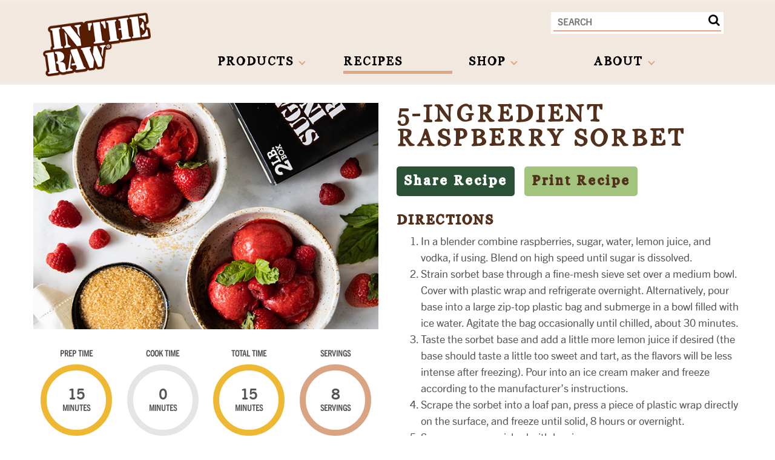

--- FILE ---
content_type: text/html; charset=UTF-8
request_url: https://www.intheraw.com/using-itr/recipes/5-ingredient-raspberry-sorbet/
body_size: 54569
content:
<!doctype html><html lang="en-US"><head><meta charset="utf-8"><meta http-equiv="x-ua-compatible" content="ie=edge"><meta name="facebook-domain-verification" content="h14atp1e6pulw83ubwm8wc3reuowac" /><meta name="viewport" content="width=device-width, initial-scale=1"><meta name="_globalsign-domain-verification" content="h1ao0s2UdcjBln84RJ77OoH78HsYBqGAuJYd6lVyeM" /><link rel="apple-touch-icon" sizes="57x57" href="https://www.intheraw.com/wp-content/themes/itr/dist/images/favicon/apple-icon-57x57.png"><link rel="apple-touch-icon" sizes="60x60" href="https://www.intheraw.com/wp-content/themes/itr/dist/images/favicon/apple-icon-60x60.png"><link rel="apple-touch-icon" sizes="72x72" href="https://www.intheraw.com/wp-content/themes/itr/dist/images/favicon/apple-icon-72x72.png"><link rel="apple-touch-icon" sizes="76x76" href="https://www.intheraw.com/wp-content/themes/itr/dist/images/favicon/apple-icon-76x76.png"><link rel="apple-touch-icon" sizes="114x114" href="https://www.intheraw.com/wp-content/themes/itr/dist/images/favicon/apple-icon-114x114.png"><link rel="apple-touch-icon" sizes="120x120" href="https://www.intheraw.com/wp-content/themes/itr/dist/images/favicon/apple-icon-120x120.png"><link rel="apple-touch-icon" sizes="144x144" href="https://www.intheraw.com/wp-content/themes/itr/dist/images/favicon/apple-icon-144x144.png"><link rel="apple-touch-icon" sizes="152x152" href="https://www.intheraw.com/wp-content/themes/itr/dist/images/favicon/apple-icon-152x152.png"><link rel="apple-touch-icon" sizes="180x180" href="https://www.intheraw.com/wp-content/themes/itr/dist/images/favicon/apple-icon-180x180.png"><link rel="icon" type="image/png" sizes="192x192"  href="https://www.intheraw.com/wp-content/themes/itr/dist/images/favicon/android-icon-192x192.png"><link rel="icon" type="image/png" sizes="32x32" href="https://www.intheraw.com/wp-content/themes/itr/dist/images/favicon/favicon-32x32.png"><link rel="icon" type="image/png" sizes="96x96" href="https://www.intheraw.com/wp-content/themes/itr/dist/images/favicon/favicon-96x96.png"><link rel="icon" type="image/png" sizes="16x16" href="https://www.intheraw.com/wp-content/themes/itr/dist/images/favicon/favicon-16x16.png"><link rel="manifest" href="https://www.intheraw.com/wp-content/themes/itr/dist/images/favicon/manifest.json"><meta name="msapplication-TileColor" content="#da532c"><meta name="msapplication-TileImage" content="https://www.intheraw.com/wp-content/themes/itr/dist/images/favicon/ms-icon-144x144.png"><meta name="theme-color" content="#ffffff"><meta name='robots' content='index, follow, max-image-preview:large, max-snippet:-1, max-video-preview:-1' /><style>img:is([sizes="auto" i], [sizes^="auto," i]) { contain-intrinsic-size: 3000px 1500px }</style><link media="all" href="https://www.intheraw.com/wp-content/cache/autoptimize/css/autoptimize_9229f4c84bccf4f1cbf4b513786d4c23.css" rel="stylesheet"><link media="screen" href="https://www.intheraw.com/wp-content/cache/autoptimize/css/autoptimize_40df20eacc85fec87c7a431af628d149.css" rel="stylesheet"><title>5-Ingredient Raspberry Sorbet Recipe | Sugar In The Raw® Sweeteners</title><meta name="description" content="Grab a bag of Sugar In The Raw® Turbinado to create this refreshing 5-ingredient Raspberry Sorbet." /><link rel="canonical" href="https://www.intheraw.com/using-itr/recipes/5-ingredient-raspberry-sorbet/" /><meta property="og:locale" content="en_US" /><meta property="og:type" content="article" /><meta property="og:title" content="5-Ingredient Raspberry Sorbet Recipe | Sugar In The Raw® Sweeteners" /><meta property="og:description" content="Grab a bag of Sugar In The Raw® Turbinado to create this refreshing 5-ingredient Raspberry Sorbet." /><meta property="og:url" content="https://www.intheraw.com/using-itr/recipes/5-ingredient-raspberry-sorbet/" /><meta property="og:site_name" content="In The Raw®" /><meta property="article:publisher" content="https://www.facebook.com/intheraw/" /><meta property="article:modified_time" content="2021-05-14T14:18:45+00:00" /><meta property="og:image" content="https://www.intheraw.com/wp-content/uploads/2021/02/raspberry-sorbet-288x288-1.jpg" /><meta property="og:image:width" content="288" /><meta property="og:image:height" content="288" /><meta property="og:image:type" content="image/jpeg" /><meta name="twitter:card" content="summary_large_image" /><meta name="twitter:site" content="@intheraw" /><meta name="twitter:label1" content="Est. reading time" /><meta name="twitter:data1" content="1 minute" /> <script type="application/ld+json" class="yoast-schema-graph">{"@context":"https://schema.org","@graph":[{"@type":"WebPage","@id":"https://www.intheraw.com/using-itr/recipes/5-ingredient-raspberry-sorbet/","url":"https://www.intheraw.com/using-itr/recipes/5-ingredient-raspberry-sorbet/","name":"5-Ingredient Raspberry Sorbet Recipe | Sugar In The Raw® Sweeteners","isPartOf":{"@id":"https://www.intheraw.com/#website"},"primaryImageOfPage":{"@id":"https://www.intheraw.com/using-itr/recipes/5-ingredient-raspberry-sorbet/#primaryimage"},"image":{"@id":"https://www.intheraw.com/using-itr/recipes/5-ingredient-raspberry-sorbet/#primaryimage"},"thumbnailUrl":"https://www.intheraw.com/wp-content/uploads/2021/02/raspberry-sorbet-288x288-1.jpg","datePublished":"2021-02-01T20:35:06+00:00","dateModified":"2021-05-14T14:18:45+00:00","description":"Grab a bag of Sugar In The Raw® Turbinado to create this refreshing 5-ingredient Raspberry Sorbet.","breadcrumb":{"@id":"https://www.intheraw.com/using-itr/recipes/5-ingredient-raspberry-sorbet/#breadcrumb"},"inLanguage":"en-US","potentialAction":[{"@type":"ReadAction","target":["https://www.intheraw.com/using-itr/recipes/5-ingredient-raspberry-sorbet/"]}]},{"@type":"ImageObject","inLanguage":"en-US","@id":"https://www.intheraw.com/using-itr/recipes/5-ingredient-raspberry-sorbet/#primaryimage","url":"https://www.intheraw.com/wp-content/uploads/2021/02/raspberry-sorbet-288x288-1.jpg","contentUrl":"https://www.intheraw.com/wp-content/uploads/2021/02/raspberry-sorbet-288x288-1.jpg","width":288,"height":288},{"@type":"BreadcrumbList","@id":"https://www.intheraw.com/using-itr/recipes/5-ingredient-raspberry-sorbet/#breadcrumb","itemListElement":[{"@type":"ListItem","position":1,"name":"Home","item":"https://www.intheraw.com/"},{"@type":"ListItem","position":2,"name":"Recipes","item":"https://www.intheraw.com/using-itr/recipes/"},{"@type":"ListItem","position":3,"name":"5-Ingredient Raspberry Sorbet"}]},{"@type":"WebSite","@id":"https://www.intheraw.com/#website","url":"https://www.intheraw.com/","name":"In The Raw®","description":"Sweeteners","publisher":{"@id":"https://www.intheraw.com/#organization"},"potentialAction":[{"@type":"SearchAction","target":{"@type":"EntryPoint","urlTemplate":"https://www.intheraw.com/?s={search_term_string}"},"query-input":{"@type":"PropertyValueSpecification","valueRequired":true,"valueName":"search_term_string"}}],"inLanguage":"en-US"},{"@type":"Organization","@id":"https://www.intheraw.com/#organization","name":"Cumberland Packing Corp.","url":"https://www.intheraw.com/","logo":{"@type":"ImageObject","inLanguage":"en-US","@id":"https://www.intheraw.com/#/schema/logo/image/","url":"https://www.intheraw.com/wp-content/uploads/2013/10/NewsThumb_October152013.jpg","contentUrl":"https://www.intheraw.com/wp-content/uploads/2013/10/NewsThumb_October152013.jpg","width":384,"height":338,"caption":"Cumberland Packing Corp."},"image":{"@id":"https://www.intheraw.com/#/schema/logo/image/"},"sameAs":["https://www.facebook.com/intheraw/","https://x.com/intheraw"]}]}</script> <style id='classic-theme-styles-inline-css' type='text/css'>/**
 * These rules are needed for backwards compatibility.
 * They should match the button element rules in the base theme.json file.
 */
.wp-block-button__link {
	color: #ffffff;
	background-color: #32373c;
	border-radius: 9999px; /* 100% causes an oval, but any explicit but really high value retains the pill shape. */

	/* This needs a low specificity so it won't override the rules from the button element if defined in theme.json. */
	box-shadow: none;
	text-decoration: none;

	/* The extra 2px are added to size solids the same as the outline versions.*/
	padding: calc(0.667em + 2px) calc(1.333em + 2px);

	font-size: 1.125em;
}

.wp-block-file__button {
	background: #32373c;
	color: #ffffff;
	text-decoration: none;
}</style><style id='global-styles-inline-css' type='text/css'>:root{--wp--preset--aspect-ratio--square: 1;--wp--preset--aspect-ratio--4-3: 4/3;--wp--preset--aspect-ratio--3-4: 3/4;--wp--preset--aspect-ratio--3-2: 3/2;--wp--preset--aspect-ratio--2-3: 2/3;--wp--preset--aspect-ratio--16-9: 16/9;--wp--preset--aspect-ratio--9-16: 9/16;--wp--preset--color--black: #000000;--wp--preset--color--cyan-bluish-gray: #abb8c3;--wp--preset--color--white: #ffffff;--wp--preset--color--pale-pink: #f78da7;--wp--preset--color--vivid-red: #cf2e2e;--wp--preset--color--luminous-vivid-orange: #ff6900;--wp--preset--color--luminous-vivid-amber: #fcb900;--wp--preset--color--light-green-cyan: #7bdcb5;--wp--preset--color--vivid-green-cyan: #00d084;--wp--preset--color--pale-cyan-blue: #8ed1fc;--wp--preset--color--vivid-cyan-blue: #0693e3;--wp--preset--color--vivid-purple: #9b51e0;--wp--preset--gradient--vivid-cyan-blue-to-vivid-purple: linear-gradient(135deg,rgba(6,147,227,1) 0%,rgb(155,81,224) 100%);--wp--preset--gradient--light-green-cyan-to-vivid-green-cyan: linear-gradient(135deg,rgb(122,220,180) 0%,rgb(0,208,130) 100%);--wp--preset--gradient--luminous-vivid-amber-to-luminous-vivid-orange: linear-gradient(135deg,rgba(252,185,0,1) 0%,rgba(255,105,0,1) 100%);--wp--preset--gradient--luminous-vivid-orange-to-vivid-red: linear-gradient(135deg,rgba(255,105,0,1) 0%,rgb(207,46,46) 100%);--wp--preset--gradient--very-light-gray-to-cyan-bluish-gray: linear-gradient(135deg,rgb(238,238,238) 0%,rgb(169,184,195) 100%);--wp--preset--gradient--cool-to-warm-spectrum: linear-gradient(135deg,rgb(74,234,220) 0%,rgb(151,120,209) 20%,rgb(207,42,186) 40%,rgb(238,44,130) 60%,rgb(251,105,98) 80%,rgb(254,248,76) 100%);--wp--preset--gradient--blush-light-purple: linear-gradient(135deg,rgb(255,206,236) 0%,rgb(152,150,240) 100%);--wp--preset--gradient--blush-bordeaux: linear-gradient(135deg,rgb(254,205,165) 0%,rgb(254,45,45) 50%,rgb(107,0,62) 100%);--wp--preset--gradient--luminous-dusk: linear-gradient(135deg,rgb(255,203,112) 0%,rgb(199,81,192) 50%,rgb(65,88,208) 100%);--wp--preset--gradient--pale-ocean: linear-gradient(135deg,rgb(255,245,203) 0%,rgb(182,227,212) 50%,rgb(51,167,181) 100%);--wp--preset--gradient--electric-grass: linear-gradient(135deg,rgb(202,248,128) 0%,rgb(113,206,126) 100%);--wp--preset--gradient--midnight: linear-gradient(135deg,rgb(2,3,129) 0%,rgb(40,116,252) 100%);--wp--preset--font-size--small: 13px;--wp--preset--font-size--medium: 20px;--wp--preset--font-size--large: 36px;--wp--preset--font-size--x-large: 42px;--wp--preset--spacing--20: 0.44rem;--wp--preset--spacing--30: 0.67rem;--wp--preset--spacing--40: 1rem;--wp--preset--spacing--50: 1.5rem;--wp--preset--spacing--60: 2.25rem;--wp--preset--spacing--70: 3.38rem;--wp--preset--spacing--80: 5.06rem;--wp--preset--shadow--natural: 6px 6px 9px rgba(0, 0, 0, 0.2);--wp--preset--shadow--deep: 12px 12px 50px rgba(0, 0, 0, 0.4);--wp--preset--shadow--sharp: 6px 6px 0px rgba(0, 0, 0, 0.2);--wp--preset--shadow--outlined: 6px 6px 0px -3px rgba(255, 255, 255, 1), 6px 6px rgba(0, 0, 0, 1);--wp--preset--shadow--crisp: 6px 6px 0px rgba(0, 0, 0, 1);}:where(.is-layout-flex){gap: 0.5em;}:where(.is-layout-grid){gap: 0.5em;}body .is-layout-flex{display: flex;}.is-layout-flex{flex-wrap: wrap;align-items: center;}.is-layout-flex > :is(*, div){margin: 0;}body .is-layout-grid{display: grid;}.is-layout-grid > :is(*, div){margin: 0;}:where(.wp-block-columns.is-layout-flex){gap: 2em;}:where(.wp-block-columns.is-layout-grid){gap: 2em;}:where(.wp-block-post-template.is-layout-flex){gap: 1.25em;}:where(.wp-block-post-template.is-layout-grid){gap: 1.25em;}.has-black-color{color: var(--wp--preset--color--black) !important;}.has-cyan-bluish-gray-color{color: var(--wp--preset--color--cyan-bluish-gray) !important;}.has-white-color{color: var(--wp--preset--color--white) !important;}.has-pale-pink-color{color: var(--wp--preset--color--pale-pink) !important;}.has-vivid-red-color{color: var(--wp--preset--color--vivid-red) !important;}.has-luminous-vivid-orange-color{color: var(--wp--preset--color--luminous-vivid-orange) !important;}.has-luminous-vivid-amber-color{color: var(--wp--preset--color--luminous-vivid-amber) !important;}.has-light-green-cyan-color{color: var(--wp--preset--color--light-green-cyan) !important;}.has-vivid-green-cyan-color{color: var(--wp--preset--color--vivid-green-cyan) !important;}.has-pale-cyan-blue-color{color: var(--wp--preset--color--pale-cyan-blue) !important;}.has-vivid-cyan-blue-color{color: var(--wp--preset--color--vivid-cyan-blue) !important;}.has-vivid-purple-color{color: var(--wp--preset--color--vivid-purple) !important;}.has-black-background-color{background-color: var(--wp--preset--color--black) !important;}.has-cyan-bluish-gray-background-color{background-color: var(--wp--preset--color--cyan-bluish-gray) !important;}.has-white-background-color{background-color: var(--wp--preset--color--white) !important;}.has-pale-pink-background-color{background-color: var(--wp--preset--color--pale-pink) !important;}.has-vivid-red-background-color{background-color: var(--wp--preset--color--vivid-red) !important;}.has-luminous-vivid-orange-background-color{background-color: var(--wp--preset--color--luminous-vivid-orange) !important;}.has-luminous-vivid-amber-background-color{background-color: var(--wp--preset--color--luminous-vivid-amber) !important;}.has-light-green-cyan-background-color{background-color: var(--wp--preset--color--light-green-cyan) !important;}.has-vivid-green-cyan-background-color{background-color: var(--wp--preset--color--vivid-green-cyan) !important;}.has-pale-cyan-blue-background-color{background-color: var(--wp--preset--color--pale-cyan-blue) !important;}.has-vivid-cyan-blue-background-color{background-color: var(--wp--preset--color--vivid-cyan-blue) !important;}.has-vivid-purple-background-color{background-color: var(--wp--preset--color--vivid-purple) !important;}.has-black-border-color{border-color: var(--wp--preset--color--black) !important;}.has-cyan-bluish-gray-border-color{border-color: var(--wp--preset--color--cyan-bluish-gray) !important;}.has-white-border-color{border-color: var(--wp--preset--color--white) !important;}.has-pale-pink-border-color{border-color: var(--wp--preset--color--pale-pink) !important;}.has-vivid-red-border-color{border-color: var(--wp--preset--color--vivid-red) !important;}.has-luminous-vivid-orange-border-color{border-color: var(--wp--preset--color--luminous-vivid-orange) !important;}.has-luminous-vivid-amber-border-color{border-color: var(--wp--preset--color--luminous-vivid-amber) !important;}.has-light-green-cyan-border-color{border-color: var(--wp--preset--color--light-green-cyan) !important;}.has-vivid-green-cyan-border-color{border-color: var(--wp--preset--color--vivid-green-cyan) !important;}.has-pale-cyan-blue-border-color{border-color: var(--wp--preset--color--pale-cyan-blue) !important;}.has-vivid-cyan-blue-border-color{border-color: var(--wp--preset--color--vivid-cyan-blue) !important;}.has-vivid-purple-border-color{border-color: var(--wp--preset--color--vivid-purple) !important;}.has-vivid-cyan-blue-to-vivid-purple-gradient-background{background: var(--wp--preset--gradient--vivid-cyan-blue-to-vivid-purple) !important;}.has-light-green-cyan-to-vivid-green-cyan-gradient-background{background: var(--wp--preset--gradient--light-green-cyan-to-vivid-green-cyan) !important;}.has-luminous-vivid-amber-to-luminous-vivid-orange-gradient-background{background: var(--wp--preset--gradient--luminous-vivid-amber-to-luminous-vivid-orange) !important;}.has-luminous-vivid-orange-to-vivid-red-gradient-background{background: var(--wp--preset--gradient--luminous-vivid-orange-to-vivid-red) !important;}.has-very-light-gray-to-cyan-bluish-gray-gradient-background{background: var(--wp--preset--gradient--very-light-gray-to-cyan-bluish-gray) !important;}.has-cool-to-warm-spectrum-gradient-background{background: var(--wp--preset--gradient--cool-to-warm-spectrum) !important;}.has-blush-light-purple-gradient-background{background: var(--wp--preset--gradient--blush-light-purple) !important;}.has-blush-bordeaux-gradient-background{background: var(--wp--preset--gradient--blush-bordeaux) !important;}.has-luminous-dusk-gradient-background{background: var(--wp--preset--gradient--luminous-dusk) !important;}.has-pale-ocean-gradient-background{background: var(--wp--preset--gradient--pale-ocean) !important;}.has-electric-grass-gradient-background{background: var(--wp--preset--gradient--electric-grass) !important;}.has-midnight-gradient-background{background: var(--wp--preset--gradient--midnight) !important;}.has-small-font-size{font-size: var(--wp--preset--font-size--small) !important;}.has-medium-font-size{font-size: var(--wp--preset--font-size--medium) !important;}.has-large-font-size{font-size: var(--wp--preset--font-size--large) !important;}.has-x-large-font-size{font-size: var(--wp--preset--font-size--x-large) !important;}
:where(.wp-block-post-template.is-layout-flex){gap: 1.25em;}:where(.wp-block-post-template.is-layout-grid){gap: 1.25em;}
:where(.wp-block-columns.is-layout-flex){gap: 2em;}:where(.wp-block-columns.is-layout-grid){gap: 2em;}
:root :where(.wp-block-pullquote){font-size: 1.5em;line-height: 1.6;}</style> <script type="text/javascript" src="https://www.intheraw.com/wp-content/cache/autoptimize/js/autoptimize_single_16623e9f7cd802cf093c325c511a739c.js?ver=3.7.1" id="jquery-core-js"></script> <link rel="https://api.w.org/" href="https://www.intheraw.com/wp-json/" /><link rel="alternate" title="oEmbed (JSON)" type="application/json+oembed" href="https://www.intheraw.com/wp-json/oembed/1.0/embed?url=https%3A%2F%2Fwww.intheraw.com%2Fusing-itr%2Frecipes%2F5-ingredient-raspberry-sorbet%2F" /><link rel="alternate" title="oEmbed (XML)" type="text/xml+oembed" href="https://www.intheraw.com/wp-json/oembed/1.0/embed?url=https%3A%2F%2Fwww.intheraw.com%2Fusing-itr%2Frecipes%2F5-ingredient-raspberry-sorbet%2F&#038;format=xml" /><link rel="icon" href="https://www.intheraw.com/wp-content/uploads/2024/07/cropped-512х512-32x32.png" sizes="32x32" /><link rel="icon" href="https://www.intheraw.com/wp-content/uploads/2024/07/cropped-512х512-192x192.png" sizes="192x192" /><link rel="apple-touch-icon" href="https://www.intheraw.com/wp-content/uploads/2024/07/cropped-512х512-180x180.png" /><meta name="msapplication-TileImage" content="https://www.intheraw.com/wp-content/uploads/2024/07/cropped-512х512-270x270.png" /><style type="text/css" id="wp-custom-css">@media all and (min-width: 980px) {
	.mobile-only {
		visibility: hidden;										
	}
}

#main-content-col .content {
  color: #555 !important;
}

/* General focus style for interactive elements
a:focus,
button:focus,
input:focus,
textarea:focus {
  outline: 2px solid #0056b3 !important;
  outline-offset: 2px!important;
} */

/* Optional: Remove default outline for mouse users 
a,
button,
input,
textarea {
  outline: none !important;
}*/

.content .about-us .wrap {
  overflow: hidden;
}
.footer-logo img {
  width: 80vw;
}
.carousel-content h2 {
  visibility: hidden !important;
  display: none !important;
}
.h1title {
  display: inline-block;
  font-size: 25px !important;
}
.product-type-icons li.keto-friendly:after{
	background:url(/wp-content/themes/itr/assets/images/keto.svg) center center no-repeat;
	background-size:cover;
}
.product-type-icons li.vegan:after{
	background:url(/wp-content/themes/itr/assets/images/vegan.svg) center center no-repeat;
	background-size:cover;
}
.product-type-icons li.organic:after{
	background:url(/wp-content/themes/itr/assets/images/usda.svg) center center no-repeat;
	background-size:cover;
}
.product-type-icons li.non-gmo:after{
	background:url(/wp-content/themes/itr/assets/images/nongmo-rec.svg) center center no-repeat;
	background-size: contain;
    width: 65px;
    transform: translateX(-50%);
    margin-left: 0;
}
.product-type-icons li.kosher:after{
	background:url(/wp-content/themes/itr/assets/images/kosher-rec.svg) center center no-repeat;
	background-size: contain;
    width: 63px;
    transform: translateX(-50%);
    margin-left: 0;
}
.product-type-icons li.parve:after{
	background:url(/wp-content/themes/itr/assets/images/parve.svg) center center no-repeat;
	background-size:cover;
}
.product-type-icons li.gluten-free:after{
	background:url(/wp-content/themes/itr/assets/images/gluten-free.svg) center center no-repeat;
	background-size:cover;
}
.product-type-icons li.keto-friendly:after{
	background:url(/wp-content/themes/itr/assets/images/keto-label.svg) center center no-repeat;
	background-size:cover;
}
body.single-faqs .has-left-aside .left-sidebar li.all-purpose-in-the-raw  a:after{
	background:url(/wp-content/themes/itr/assets/images/apitr.svg) center center no-repeat;
	background-size:cover;
}

.product-type-icons li.eco-social-certified:after{
	background:url(/wp-content/themes/itr/assets/images/fair-trade.svg) center center no-repeat;
	background-size: contain;
    width: 65px;
    transform: translateX(-50%);
    margin-left: 0;
}

.itr-btn.brown:hover {background: #794629 !important; text-decoration: none !important}

.j-overlay{
	z-index:100000!important;
}
.footer-logo{
	overflow:hidden!important;
}

/*FORM CONTACT US*/
.wpcf7 .form-group {
    margin-bottom: 30px;
}

.wpcf7 .form-group label {
    display: block;
    margin-bottom: -20px;
    font-weight: 600;
    color: #555;
}

.wpcf7 .form-group label .required {
    color: #e1a581;
	/* margin-left: 3px;*/
}

.wpcf7 input[type="text"],
.wpcf7 input[type="email"],
.wpcf7 input[type="tel"],
.wpcf7 select,
.wpcf7 textarea {
    width: 100%;
    padding: 12px 15px;
    border: 1px solid #ddd;
    border-radius: 4px;
    font-size: 15px;
    transition: border-color 0.3s ease;
    box-sizing: border-box;
}

.wpcf7 select {
    appearance: none;
    background-image: url('data:image/svg+xml;charset=UTF-8,%3csvg xmlns="http://www.w3.org/2000/svg" viewBox="0 0 24 24" fill="none" stroke="currentColor" stroke-width="2" stroke-linecap="round" stroke-linejoin="round"%3e%3cpolyline points="6 9 12 15 18 9"%3e%3c/polyline%3e%3c/svg%3e');
    background-repeat: no-repeat;
    background-position: right 10px center;
    background-size: 20px;
    padding-right: 40px;
}

.wpcf7 input:focus,
.wpcf7 select:focus,
.wpcf7 textarea:focus {
    outline: none;
    border-color: #2a5135;
  /*  box-shadow: 0 0 0 3px rgba(76, 175, 80, 0.1); */
}

.wpcf7 textarea {
    min-height: 120px;
    resize: vertical;
}

.wpcf7 .wpcf7-not-valid {
    border: 2px solid #e1a581 !important;
    background-color: #fff5f5 !important;
}

.wpcf7 .wpcf7-not-valid-tip {
    color: #e74c3c;
    font-size: 14px;
    font-weight: 600;
    margin-top: 8px;
    display: block;
    padding: 8px 12px;
    background-color: #fee;
    border-left: 3px solid #e74c3c;
    border-radius: 3px;
}

.wpcf7 span.wpcf7-not-valid-tip::before {
    content: "⚠ ";
    margin-right: 5px;
}

.wpcf7 .wpcf7-response-output {
    margin: 20px 0;
    padding: 15px;
    border-radius: 4px;
}

.wpcf7 .wpcf7-validation-errors {
    background-color: #fee;
    border: 1px solid #e74c3c;
    color: #c33;
}

.wpcf7 form.invalid .wpcf7-response-output,.wpcf7 form.unaccepted .wpcf7-response-output,.wpcf7 form.payment-required .wpcf7-response-output {
    border-color: #e1a581!important;
}

.wpcf7 .wpcf7-mail-sent-ok {
    background-color: #efe;
    border: 1px solid #2a5135;
    color: #4a4;
}

.wpcf7 form.sent .wpcf7-response-output {
    border-color: #2a5135!important;
}


.wpcf7 .radio-group {
    display: flex;
    align-items: center;
}

.wpcf7 .wpcf7-list-item {
    margin: 0 20px 0 0;
    display: inline-flex;
    align-items: center;
}

.wpcf7 .wpcf7-list-item:last-child {
    margin-right: 0;
}

.wpcf7 .wpcf7-list-item-label {
    margin-left: 8px;
}

.wpcf7 input[type="radio"] {
    width: auto;
    margin: 0;
    cursor: pointer;
}

.wpcf7 .wpcf7-list-item label {
    cursor: pointer;
    margin: 0;
    font-weight: 400;
}

.wpcf7 .submit-wrapper {
    margin-top: 25px;
}


/*.wpcf7 input[type="submit"] {
    background-color: #4CAF50;
    color: white;
    padding: 14px 40px;
    border: none;
    border-radius: 4px;
    font-size: 16px;
    font-weight: 600;
    cursor: pointer;
    transition: background-color 0.3s ease;
}

.wpcf7 input[type="submit"]:hover {
    background-color: #45a049;
}

.wpcf7 input[type="submit"]:active {
    transform: translateY(1px);
} */


/* reCAPTCHA Badge  */
.grecaptcha-badge {
    visibility: hidden !important;
}</style><link rel="preload" href="https://www.intheraw.com/wp-content/themes/itr/dist/fonts/af80a1d8-7cac-4058-8670-a05262301418.woff2" as="font" crossorigin="" type="font/woff2"><link rel="preload" href="https://www.intheraw.com/wp-content/themes/itr/dist/fonts/fontawesome-webfont.woff2?v=4.7.0" as="font" crossorigin="" type="font/woff2"><link rel="preload" href="https://www.intheraw.com/wp-content/themes/itr/dist/fonts/e8f1e944-b462-4809-8702-c314568aa068.woff2" as="font" crossorigin="" type="font/woff2"><link rel="preload" href="https://www.intheraw.com/wp-content/themes/itr/dist/fonts/211e11bc-7954-49ce-b037-4755b65e7458.woff2" as="font" crossorigin="" type="font/woff2">  <script async src="https://www.googletagmanager.com/gtag/js?id=G-6F1JMRGLP1"></script> <script>window.dataLayer = window.dataLayer || [];
		  function gtag(){dataLayer.push(arguments);}
		  gtag('js', new Date());

		  gtag('config', 'G-6F1JMRGLP1');</script> </head><body data-rsssl=1 class="wp-singular recipes-template-default single single-recipes postid-1493 wp-theme-itr 5-ingredient-raspberry-sorbet recipes-5-ingredient-raspberry-sorbet nav-closed itr-ft _itr_"> <iframe src="https://www.googletagmanager.com/ns.html?id=GTM-TKC7P65" height="0" width="0" style="display:none;visibility:hidden"></iframe> <a class="skip-to-content" title="Skip to main content" href="#main-content-col">SKIP TO MAIN CONTENT</a> <!--[if IE]><div class="alert alert-warning"> You are using an <strong>outdated</strong> browser. Please <a href="http://browsehappy.com/">upgrade your browser</a> to improve your experience.</div> <![endif]--><header id="site-header" class="banner"><div class="container"><div class="logo-wrapper"> <a class="brand" href="https://www.intheraw.com/"><img class="img-responsive" width="215" height="127" src="https://www.intheraw.com/wp-content/themes/itr/dist/images/logo.png" alt="In The Raw" /></a></div><nav class="global" aria-label="Global Navigation"><ul id="menu-global-navigation" class="global-nav"><li class="search desktop-only"><form role="search" method="get" class="search-form" action="/"> <label for="search-input"> <span class="sr-only">Search for:</span> <input 
 type="search" 
 id="search-input" 
 class="search-field" 
 title="Enter your search term here" 
 placeholder="SEARCH" 
 name="s" 
 aria-label="Search the site" 
 required 
 /> </label> <button type="submit"> <i class="fa fa-search" aria-hidden="true"></i> <span class="sr-only">Search</span> </button></form></li></ul></nav><div class="mobile-nav-trigger dl-trigger menu-closed"><div class="hamburger off hamburger--spin js-hamburger"><div class="hamburger-box"><div class="hamburger-inner"></div></div></div></div><nav id="main-nav-wrapper" class="nav-primary" aria-label="Main Navigation"><ul id="menu-main-menu" class="dl-menu nav"><li class="search mobile-only"><form role="search" method="get" class="search-form" action="/"> <label for="search-input"> <span class="sr-only">Search for:</span> <input 
 type="search" 
 id="search-input" 
 class="search-field" 
 title="Enter your search term here" 
 placeholder="SEARCH" 
 name="s" 
 aria-label="Search the site" 
 required 
 /> </label> <button type="submit"> <i class="fa fa-search" aria-hidden="true"></i> <span class="sr-only">Search</span> </button></form></li><li id="menu-item-7" class="menu-item menu-item-type-custom menu-item-object-custom menu-item-has-children"><a href="/products/" aria-haspopup="true" aria-expanded="false">Products</a><span class="bar"></span><ul class="sub-menu dl-submenu"><li id="menu-item-1555" class="menu-item menu-item-type-custom menu-item-object-custom"><a href="https://www.intheraw.com/products/#section-all-purpose-in-the-raw" aria-haspopup="true" aria-expanded="false">All-Purpose In The <span>Raw®</span></a></li><li id="menu-item-367" class="menu-item menu-item-type-custom menu-item-object-custom"><a href="https://www.intheraw.com/products/#section-sugar-in-the-raw" aria-haspopup="true" aria-expanded="false">Sugar In The <span>Raw®</span></a></li><li id="menu-item-368" class="menu-item menu-item-type-custom menu-item-object-custom"><a href="https://www.intheraw.com/products/#section-sugar-in-the-raw-organic-white" aria-haspopup="true" aria-expanded="false">Sugar In The Raw Organic <span>White®</span></a></li><li id="menu-item-369" class="menu-item menu-item-type-custom menu-item-object-custom"><a href="https://www.intheraw.com/products/#section-stevia-in-the-raw" aria-haspopup="true" aria-expanded="false">Stevia In The <span>Raw®</span></a></li><li id="menu-item-370" class="menu-item menu-item-type-custom menu-item-object-custom"><a href="https://www.intheraw.com/products/#section-organic-stevia-in-the-raw" aria-haspopup="true" aria-expanded="false">Organic Stevia In The <span>Raw®</span></a></li><li id="menu-item-371" class="menu-item menu-item-type-custom menu-item-object-custom"><a href="https://www.intheraw.com/products/#section-in-the-raw" aria-haspopup="true" aria-expanded="false">Organic Agave In The <span>Raw®</span></a></li><li id="menu-item-372" class="menu-item menu-item-type-custom menu-item-object-custom"><a href="https://www.intheraw.com/products/#section-monk-fruit-in-the-raw" aria-haspopup="true" aria-expanded="false">Monk Fruit In The <span>Raw®</span></a></li><li id="menu-item-373" class="menu-item menu-item-type-custom menu-item-object-custom"><a href="https://www.intheraw.com/products/#section-honey-in-the-raw" aria-haspopup="true" aria-expanded="false">Honey In The <span>Raw®</span></a></li></ul></li><li id="menu-item-8" class="menu-item menu-item-type-custom menu-item-object-custom active"><a href="/using-itr/recipes/" aria-haspopup="true" aria-expanded="false">Recipes</a><span class="bar"></span></li><li id="menu-item-184" class="menu-item menu-item-type-post_type menu-item-object-page menu-item-has-children"><a href="https://www.intheraw.com/shop/" aria-haspopup="true" aria-expanded="false">Shop</a><span class="bar"></span><ul class="sub-menu dl-submenu"><li id="menu-item-186" class="menu-item menu-item-type-post_type menu-item-object-page"><a href="https://www.intheraw.com/shop/find-a-store/" aria-haspopup="true" aria-expanded="false">Find A Store Near <span>You</span></a></li><li id="menu-item-375" class="menu-item menu-item-type-custom menu-item-object-custom"><a href="https://brooklynpremium.com/collections/in-the-raw/" aria-haspopup="true" aria-expanded="false">Buy <span>Online</span></a></li></ul></li><li id="menu-item-10" class="menu-item menu-item-type-custom menu-item-object-custom menu-item-has-children"><a href="/about/" aria-haspopup="true" aria-expanded="false">About</a><span class="bar"></span><ul class="sub-menu dl-submenu"><li id="menu-item-67374" class="menu-item menu-item-type-custom menu-item-object-custom"><a href="/products/faqs/about-in-the-raw/" aria-haspopup="true" aria-expanded="false">FAQ’s</a></li><li id="menu-item-67375" class="menu-item menu-item-type-custom menu-item-object-custom"><a href="/news/" aria-haspopup="true" aria-expanded="false">News</a></li></ul></li></ul></nav></div></header><section class="background"><div id="main-content-col" class="wrap container" role="document"><div class="content row"><main class="main"><article class="post-1493 recipes type-recipes status-publish has-post-thumbnail hentry tag-featured products_category-sugar-in-the-raw dish-desserts dish-this-that cooking_level-beginner" itemscope itemtype="http://schema.org/Recipe"><div class="row"><div class="col-md-6"><div class="center-text mobile-only"><div itemprop="name" class="entry-title upper h1">5-Ingredient Raspberry Sorbet</div><div class="share-wrapper off"> <button class="itr-btn btn share-trigger green">Share Recipe</button><ul class="plain-list"><li><a href="https://www.facebook.com/sharer.php?s=100&amp;p[url]=https://www.intheraw.com/using-itr/recipes/5-ingredient-raspberry-sorbet/" data-source="Facebook Share" class="share-popup"><i class="fa fa-facebook" aria-hidden="true"></i><span class="sr-only">Share via Facebook</span></a></li><li><a href="https://twitter.com/intent/tweet?text=5-Ingredient+Raspberry+Sorbet https%3A%2F%2Fwww.intheraw.com%2Fusing-itr%2Frecipes%2F5-ingredient-raspberry-sorbet%2F" data-source="Twitter Share"  class="share-popup"><i class="fa fa-twitter" aria-hidden="true"></i><span class="sr-only">Share via Twitter</span></a></li><li><a href="http://pinterest.com/pin/create/button/?url=https%3A%2F%2Fwww.intheraw.com%2Fusing-itr%2Frecipes%2F5-ingredient-raspberry-sorbet%2F&media=https%3A%2F%2Fwww.intheraw.com%2Fwp-content%2Fuploads%2F2021%2F02%2Fraspberry-sorbet-640x420-1.jpg" data-source="Pinterest Share"  class="share-popup"><i class="fa fa-pinterest-p" aria-hidden="true"><span class="sr-only">Share via Pinterest</span></i></a></li><li><a href="mailto:?body=5-Ingredient Raspberry Sorbet https://www.intheraw.com/using-itr/recipes/5-ingredient-raspberry-sorbet/" class="btn-floating"><i class="fa fa-envelope-o" aria-hidden="true"></i><span class="sr-only">Share via Email</span></a></li><li><a href="#" class="close-share"><i class="fa fa-times" aria-hidden="true"></i><span class="sr-only">Close Share</span></a></li></ul></div></div><div class="img-wrapper rcp-image"><img itemprop="image" src="https://www.intheraw.com/wp-content/uploads/2021/02/raspberry-sorbet-640x420-1.jpg" alt="5-Ingredient Raspberry Sorbet" title="5-Ingredient Raspberry Sorbet" /></div><div class="graph-wrapper"><div class="itr-progress" data-value="1" data-size="118" data-thickness="10" data-fill="{&quot;color&quot;: &quot;#eeb833&quot;}" itemprop="prepTime" content="PT15M"><div class="graph-heading">Prep Time</div><div class="inner-content" style="display: none;"><time datetime="PT15M">15</time>minutes</div></div><div class="itr-progress" data-value="0" data-size="118" data-thickness="10" data-fill="{&quot;color&quot;: &quot;#eeb833&quot;}" itemprop="cookTime" content="PT0M"><div class="graph-heading">Cook Time</div><div class="inner-content" style="display: none;"><time datetime="PT0M">0</time>minutes</div></div><div class="itr-progress" data-value="1" data-size="118" data-thickness="10" data-fill="{&quot;color&quot;: &quot;#eeb833&quot;}" itemprop="totalTime" content="PT15M"><div class="graph-heading">Total Time</div><div class="inner-content" style="display: none;"><time datetime="PT15M">15</time>minutes</div></div><div class="itr-progress" data-value="1" data-size="118" data-thickness="10"  data-fill="{&quot;color&quot;: &quot;#daa482&quot;}" itemprop="recipeYield"><div class="graph-heading">Servings</div><div class="inner-content" style="display: none;"><span class="num">8</span>servings</div></div></div><div class="ingredient-section"><h2 class="upper">Ingredients</h2><ul><li><input type="checkbox" value="3 pints fresh raspberries" name="ingredients[]" id="ing-1"><span class="checkbox" area-hidden="true"></span><label itemprop="recipeIngredient" for="ing-1">3 pints fresh raspberries</label></li><li><input type="checkbox" value="2 cups Sugar In The Raw®" name="ingredients[]" id="ing-2"><span class="checkbox" area-hidden="true"></span><label itemprop="recipeIngredient" for="ing-2">2 cups Sugar In The Raw®</label></li><li><input type="checkbox" value="1 cup water" name="ingredients[]" id="ing-3"><span class="checkbox" area-hidden="true"></span><label itemprop="recipeIngredient" for="ing-3">1 cup water</label></li><li><input type="checkbox" value="2 tablespoons fresh lemon juice" name="ingredients[]" id="ing-4"><span class="checkbox" area-hidden="true"></span><label itemprop="recipeIngredient" for="ing-4">2 tablespoons fresh lemon juice</label></li><li><input type="checkbox" value="2 tablespoons vodka (optional)" name="ingredients[]" id="ing-5"><span class="checkbox" area-hidden="true"></span><label itemprop="recipeIngredient" for="ing-5">2 tablespoons vodka (optional)</label></li><li><input type="checkbox" value="Red berries, for serving (optional)" name="ingredients[]" id="ing-6"><span class="checkbox" area-hidden="true"></span><label itemprop="recipeIngredient" for="ing-6">Red berries, for serving (optional)</label></li></ul></div></div><div class="col-md-6"><header class="desktop-only"><h1 itemprop="name" class="entry-title upper">5-Ingredient Raspberry Sorbet</h1><div class="share-wrapper off"> <button class="itr-btn btn share-trigger green">Share Recipe</button><ul class="plain-list"><li><a href="https://www.facebook.com/sharer.php?s=100&amp;p[url]=https://www.intheraw.com/using-itr/recipes/5-ingredient-raspberry-sorbet/" data-source="Facebook Share" class="share-popup"><i class="fa fa-facebook" aria-hidden="true"></i><span class="sr-only">Share via Facebook</span></a></li><li><a href="https://twitter.com/intent/tweet?text=5-Ingredient+Raspberry+Sorbet https%3A%2F%2Fwww.intheraw.com%2Fusing-itr%2Frecipes%2F5-ingredient-raspberry-sorbet%2F" data-source="Twitter Share"  class="share-popup"><i class="fa fa-twitter" aria-hidden="true"></i><span class="sr-only">Share via Twitter</span></a></li><li><a href="http://pinterest.com/pin/create/button/?url=https%3A%2F%2Fwww.intheraw.com%2Fusing-itr%2Frecipes%2F5-ingredient-raspberry-sorbet%2F&media=https%3A%2F%2Fwww.intheraw.com%2Fwp-content%2Fuploads%2F2021%2F02%2Fraspberry-sorbet-640x420-1.jpg" data-source="Pinterest Share"  class="share-popup"><i class="fa fa-pinterest-p" aria-hidden="true"><span class="sr-only">Share via Pinterest</span></i></a></li><li><a href="mailto:?body=5-Ingredient Raspberry Sorbet https://www.intheraw.com/using-itr/recipes/5-ingredient-raspberry-sorbet/" class="btn-floating"><i class="fa fa-envelope-o" aria-hidden="true"></i><span class="sr-only">Share via Email</span></a></li><li><a href="http://pinterest.com/pin/create/button/?url={URI-encoded URL of the page to pin}&media={URI-encoded URL of the image to pin}&description={optional URI-encoded description}" class="close-share"><i class="fa fa-times" aria-hidden="true"></i><span class="sr-only">Close Share</span></a></li></ul> <button class="itr-btn btn lime print">Print Recipe</button></div></header><div class="entry-content"><h2>DIRECTIONS</h2><ol><li style="font-weight: 400;" aria-level="1"><span style="font-weight: 400;">In a blender combine raspberries, sugar, water, lemon juice, and vodka, if using. Blend on high speed until sugar is dissolved.</span></li><li style="font-weight: 400;" aria-level="1"><span style="font-weight: 400;">Strain sorbet base through a fine-mesh sieve set over a medium bowl. Cover with plastic wrap and refrigerate overnight. Alternatively, pour base into a large zip-top plastic bag and submerge in a bowl filled with ice water. Agitate the bag occasionally until chilled, about 30 minutes.</span></li><li style="font-weight: 400;" aria-level="1"><span style="font-weight: 400;">Taste the sorbet base and add a little more lemon juice if desired (the base should taste a little too sweet and tart, as the flavors will be less intense after freezing). Pour into an ice cream maker and freeze according to the manufacturer’s instructions.</span></li><li style="font-weight: 400;" aria-level="1"><span style="font-weight: 400;">Scrape the sorbet into a loaf pan, press a piece of plastic wrap directly on the surface, and freeze until solid, 8 hours or overnight.</span></li><li style="font-weight: 400;" aria-level="1"><span style="font-weight: 400;">Serve scoops garnished with berries.</span></li></ol><p>&nbsp;</p><div class="meta-content"><button data-target="nutr-info" class="upper h2 mini more-action closed">Nutritional Info</button><div id="nutr-info" class="slide-down-wrapper closed" style="display: none;" ><div class="slide-down" itemprop="nutrition"><p><strong>Per serving (1/2 cup):</strong> 230 calories, 0.5g fat (0g saturated fat, 0g trans fat), 59g carbohydrates, 1g protein, 6g dietary fiber, 0mg sodium, 52g sugar (48g added sugars)</p></div></div><h2 class="header upper mt-30">In the raw® products used</h2><ul id="used-product" class="plain-list"><li class="same-height"><a href="https://www.intheraw.com/using-itr/product/sugar-in-the-raw-granulated/" class="product-shot" title="Sugar In The Raw® Granulated Box"><figure><img decoding="async" class="img-responsive" src="https://www.intheraw.com/wp-content/uploads/2018/10/granulated_itr.jpg" title="Sugar In The Raw® Granulated Box" alt="Sugar In The Raw® Granulated Box"><figcaption>Sugar In The Raw® Granulated Box</figcaption></figure></a><li><li class="same-height"><a href="https://www.intheraw.com/using-itr/product/sugar-in-the-raw-granulated-bag/" class="product-shot" title="Sugar In The Raw® Granulated Bag"><figure><img decoding="async" class="img-responsive" src="https://www.intheraw.com/wp-content/uploads/2018/11/Sugar_ITR_bag_main-porduct_overview.png" title="Sugar In The Raw® Granulated Bag" alt="Sugar In The Raw® Granulated Bag"><figcaption>Sugar In The Raw® Granulated Bag</figcaption></figure></a><li></ul></div></div></div></div></article></main></div></div></section><div id="prefooter"><div class="single-column"><h3 class="center-text upper section-header">Other Great Recipes</h3><p class="subheader center-text">The word RAW is in our name but we still like to cook.</p><div class="tiles-wrapper"><div class="tiles" data-type="recipes" data-count="8"><div class="tile rcp"><a href="https://www.intheraw.com/using-itr/recipes/mango-sorbet/" title="Mango Sorbet"><figure class="fig"><img src="https://www.intheraw.com/wp-content/themes/itr/assets/images/loading.gif" width="288" height="288"  class="img-responsive itr-lazy-loader" data-src="https://www.intheraw.com/wp-content/uploads/2023/08/Hot_Agave_Mango_sorbet___288x288-288x288.jpg" title="Mango Sorbet" alt="Mango Sorbet" /><figcaption class="rcp-title"><span>Mango Sorbet</span></figcaption></figure></a></div><div class="tile rcp"><a href="https://www.intheraw.com/using-itr/recipes/grilled-peaches/" title="Grilled Peaches"><figure class="fig"><img src="https://www.intheraw.com/wp-content/themes/itr/assets/images/loading.gif" width="288" height="288"  class="img-responsive itr-lazy-loader" data-src="https://www.intheraw.com/wp-content/uploads/2023/08/Hot_Agave_grilled_Peaches__288x288-288x288.jpg" title="Grilled Peaches" alt="Grilled Peaches" /><figcaption class="rcp-title"><span>Grilled Peaches</span></figcaption></figure></a></div><div class="tile rcp"><a href="https://www.intheraw.com/using-itr/recipes/spicy-agave-lime-salad-dressing/" title="Spicy Agave Lime Salad Dressing"><figure class="fig"><img src="https://www.intheraw.com/wp-content/themes/itr/assets/images/loading.gif" width="288" height="288"  class="img-responsive itr-lazy-loader" data-src="https://www.intheraw.com/wp-content/uploads/2023/08/Hot_Agave_dressing_horizontal___288x288-288x288.jpg" title="Spicy Agave Lime Salad Dressing" alt="Spicy Agave Lime Salad Dressing" /><figcaption class="rcp-title"><span>Spicy Agave Lime Salad Dressing</span></figcaption></figure></a></div><div class="tile rcp"><a href="https://www.intheraw.com/using-itr/recipes/sweet-potato-casserole/" title="Sweet Potato Casserole"><figure class="fig"><img src="https://www.intheraw.com/wp-content/themes/itr/assets/images/loading.gif" width="288" height="288"  class="img-responsive itr-lazy-loader" data-src="https://www.intheraw.com/wp-content/uploads/2018/10/SIR_Sweet_Potato_Casserole_288x288-288x288.jpg" title="Sweet Potato Casserole" alt="Sweet Potato Casserole" /><figcaption class="rcp-title"><span>Sweet Potato Casserole</span></figcaption></figure></a></div><div class="tile rcp"><a href="https://www.intheraw.com/using-itr/recipes/pumpkin-pie-frappe/" title="Pumpkin Pie Frappe"><figure class="fig"><img src="https://www.intheraw.com/wp-content/themes/itr/assets/images/loading.gif" width="288" height="288"  class="img-responsive itr-lazy-loader" data-src="https://www.intheraw.com/wp-content/uploads/2018/10/SIR_Pumpkin_Pie_Frappe_288x288-288x288.jpg" title="Pumpkin Pie Frappe" alt="Pumpkin Pie Frappe" /><figcaption class="rcp-title"><span>Pumpkin Pie Frappe</span></figcaption></figure></a></div><div class="tile rcp"><a href="https://www.intheraw.com/using-itr/recipes/baked-apple-french-toast/" title="Baked Apple French Toast"><figure class="fig"><img src="https://www.intheraw.com/wp-content/themes/itr/assets/images/loading.gif" width="288" height="288"  class="img-responsive itr-lazy-loader" data-src="https://www.intheraw.com/wp-content/uploads/2015/12/SIR_Baked_Apple_French_Toast_288x288-288x288.jpg" title="Baked Apple French Toast" alt="Baked Apple French Toast" /><figcaption class="rcp-title"><span>Baked Apple French Toast</span></figcaption></figure></a></div><div class="tile rcp"><a href="https://www.intheraw.com/using-itr/recipes/oatmeal-with-agave-in-the-raw-pear-compote/" title="Oatmeal with Agave In The Raw Pear Compote"><figure class="fig"><img src="https://www.intheraw.com/wp-content/themes/itr/assets/images/loading.gif" width="288" height="288"  class="img-responsive itr-lazy-loader" data-src="https://www.intheraw.com/wp-content/uploads/2013/09/Agave_Pear_oatmeal_288x288-288x288.jpg" title="Oatmeal with Agave In The Raw Pear Compote" alt="Oatmeal with Agave In The Raw Pear Compote" /><figcaption class="rcp-title"><span>Oatmeal with Agave In The Raw Pear Compote</span></figcaption></figure></a></div><div class="tile rcp"><a href="https://www.intheraw.com/using-itr/recipes/brown-butter-pumpkin-cookies-with-cream-cheese-icing/" title="Brown Butter Pumpkin Cookies With Cream Cheese Icing"><figure class="fig"><img src="https://www.intheraw.com/wp-content/themes/itr/assets/images/loading.gif" width="288" height="288"  class="img-responsive itr-lazy-loader" data-src="https://www.intheraw.com/wp-content/uploads/2018/11/Stevia_Brown_Butter_Pumpkin_Cookies_w_Cream_Cheese_288x288-288x288.jpg" title="Brown Butter Pumpkin Cookies With Cream Cheese Icing" alt="Brown Butter Pumpkin Cookies With Cream Cheese Icing" /><figcaption class="rcp-title"><span>Brown Butter Pumpkin Cookies With Cream Cheese Icing</span></figcaption></figure></a></div></div></div><p class="center-text"><a href="/using-itr/recipes/" class="itr-btn btn green lmore" title="More Recipes">More Recipes</a></p></div></div><div class="footer-logo"> <img src="https://www.intheraw.com/wp-content/themes/itr/assets/images/InTheRaw_Footer.webp" alt="InTheRaw"></div><footer id="footer" class="content-info"><div class="container"><div class="wrap "><nav aria-label="Footer Navigation"><ul id="menu-footer-menu" class="footer-nav"><li id="menu-item-19" class="menu-item menu-item-type-custom menu-item-object-custom menu-item-19"><a href="/news">News</a></li><li id="menu-item-21" class="menu-item menu-item-type-custom menu-item-object-custom menu-item-21"><a href="/products/faqs/about-in-the-raw/">FAQs</a></li><li id="menu-item-67424" class="menu-item menu-item-type-post_type menu-item-object-page menu-item-67424"><a href="https://www.intheraw.com/health-wellness/">Health &#038; Wellness</a></li><li id="menu-item-444" class="menu-item menu-item-type-post_type menu-item-object-page menu-item-444"><a href="https://www.intheraw.com/supplier-transparency/">Supplier Transparency</a></li><li id="menu-item-69974" class="menu-item menu-item-type-custom menu-item-object-custom menu-item-69974"><a href="https://cumberlandsupport.com/contact_us/ITR/index.cfm">Contact</a></li></ul></nav><nav aria-label="Footer Navigation"><ul id="menu-legal-navigation" class="legal-nav"><li id="menu-item-67422" class="menu-item menu-item-type-post_type menu-item-object-page menu-item-privacy-policy menu-item-67422"><a rel="privacy-policy" href="https://www.intheraw.com/terms-privacy/">Privacy Policy &#038; Terms Of Use</a></li><li id="menu-item-67421" class="menu-item menu-item-type-post_type menu-item-object-page menu-item-67421"><a href="https://www.intheraw.com/sitemap/">Sitemap</a></li><li class="copyright-text">&#169; 2026 CUMBERLAND PACKING CORP. &nbsp; &nbsp; ALL RIGHTS RESERVED.</li></ul></nav></div><nav aria-label="Footer Navigation"><ul id="menu-social-menu" class="social-nav"><li id="menu-item-67470" class="fa fa-facebook menu-item menu-item-type-custom menu-item-object-custom menu-item-67470"><a href="https://www.facebook.com/intheraw/" title="Facebook"></a></li><li id="menu-item-67471" class="fa fa-twitter menu-item menu-item-type-custom menu-item-object-custom menu-item-67471"><a href="https://twitter.com/intheraw" title="Twitter"></a></li><li id="menu-item-67472" class="fa fa-instagram menu-item menu-item-type-custom menu-item-object-custom menu-item-67472"><a href="https://www.instagram.com/intheraw/" title="Instagram"></a></li><li id="menu-item-67473" class="fa fa-pinterest menu-item menu-item-type-custom menu-item-object-custom menu-item-67473"><a href="https://www.pinterest.com/intherawbrand/" title="Pinterest"></a></li></ul></nav></div></footer> <script>jQuery(document).ready(function() {
            // Set a timeout of 2 seconds (2000 milliseconds)
            setTimeout(function() {
				
				jQuery('.juicer-button').attr('role', 'button');
				jQuery('.slick-track').attr('aria-label', 'Raw');
				jQuery('.slide-item').attr('aria-label', 'slide item raw');
                // Select the element with class 'slide-item'
                var slideItem = jQuery('.slide-item');

                // Check if the element exists
                if (slideItem.length > 0) {
          
                    // Update the 'aria-describedby' attribute to point to the new description
                    slideItem.removeAttr('aria-describedby');
        
                } else {
                    console.warn('Slide item not found.');
                }
            }, 2000); // Delay of 2000 milliseconds (2 seconds)
			
			
			
			const menuItems = document.querySelectorAll('.menu-item');

			menuItems.forEach(item => {
			  item.addEventListener('mouseenter', () => {
				item.setAttribute('aria-expanded', 'true');
			  });

			  item.addEventListener('mouseleave', () => {
				item.setAttribute('aria-expanded', 'false');
			  });
			});
        });</script><script type="speculationrules">{"prefetch":[{"source":"document","where":{"and":[{"href_matches":"\/*"},{"not":{"href_matches":["\/wp-*.php","\/wp-admin\/*","\/wp-content\/uploads\/*","\/wp-content\/*","\/wp-content\/plugins\/*","\/wp-content\/themes\/itr\/*","\/*\\?(.+)"]}},{"not":{"selector_matches":"a[rel~=\"nofollow\"]"}},{"not":{"selector_matches":".no-prefetch, .no-prefetch a"}}]},"eagerness":"conservative"}]}</script> <style id='core-block-supports-inline-css' type='text/css'>/**
 * Core styles: block-supports
 */</style> <script type="text/javascript" src="https://www.intheraw.com/wp-content/cache/autoptimize/js/autoptimize_single_330f1ad769c55ca07270602a0f6a6d59.js?ver=be67dc331e61e06d52fa" id="wp-hooks-js"></script> <script type="text/javascript" src="https://www.intheraw.com/wp-content/cache/autoptimize/js/autoptimize_single_68c9ee074d0da5220421a4663573ca7b.js?ver=5edc734adb78e0d7d00e" id="wp-i18n-js"></script> <script type="text/javascript" id="wp-i18n-js-after">wp.i18n.setLocaleData( { 'text direction\u0004ltr': [ 'ltr' ] } );</script> <script type="text/javascript" src="https://www.intheraw.com/wp-content/cache/autoptimize/js/autoptimize_single_96e7dc3f0e8559e4a3f3ca40b17ab9c3.js?ver=6.1.2" id="swv-js"></script> <script type="text/javascript" id="contact-form-7-js-before">var wpcf7 = {
    "api": {
        "root": "https:\/\/www.intheraw.com\/wp-json\/",
        "namespace": "contact-form-7\/v1"
    },
    "cached": 1
};</script> <script type="text/javascript" src="https://www.intheraw.com/wp-content/cache/autoptimize/js/autoptimize_single_2912c657d0592cc532dff73d0d2ce7bb.js?ver=6.1.2" id="contact-form-7-js"></script> <script type="text/javascript" id="jquery-ui-datepicker-js-after">jQuery(function(jQuery){jQuery.datepicker.setDefaults({"closeText":"Close","currentText":"Today","monthNames":["January","February","March","April","May","June","July","August","September","October","November","December"],"monthNamesShort":["Jan","Feb","Mar","Apr","May","Jun","Jul","Aug","Sep","Oct","Nov","Dec"],"nextText":"Next","prevText":"Previous","dayNames":["Sunday","Monday","Tuesday","Wednesday","Thursday","Friday","Saturday"],"dayNamesShort":["Sun","Mon","Tue","Wed","Thu","Fri","Sat"],"dayNamesMin":["S","M","T","W","T","F","S"],"dateFormat":"MM d, yy","firstDay":1,"isRTL":false});});</script> <script type="text/javascript" src="https://www.intheraw.com/wp-content/cache/autoptimize/js/autoptimize_single_cb2abb3dd64fb76ec45da76719f37ad1.js?ver=6.1.2" id="contact-form-7-html5-fallback-js"></script> <script type="text/javascript" src="https://www.google.com/recaptcha/api.js?render=6LccYuArAAAAAPEl9NAiqNlYPf_JdkBwyFu5X3mQ&amp;ver=3.0" id="google-recaptcha-js"></script> <script type="text/javascript" src="https://www.intheraw.com/wp-content/cache/autoptimize/js/autoptimize_single_c2215f06fbd8370924ffd8f085cd43ac.js?ver=3.15.0" id="wp-polyfill-js"></script> <script type="text/javascript" id="wpcf7-recaptcha-js-before">var wpcf7_recaptcha = {
    "sitekey": "6LccYuArAAAAAPEl9NAiqNlYPf_JdkBwyFu5X3mQ",
    "actions": {
        "homepage": "homepage",
        "contactform": "contactform"
    }
};</script> <script type="text/javascript" src="https://www.intheraw.com/wp-content/cache/autoptimize/js/autoptimize_single_ec0187677793456f98473f49d9e9b95f.js?ver=6.1.2" id="wpcf7-recaptcha-js"></script> <script type="text/javascript" id="js-plugins-js-extra">var sitevar = {"ajaxurl":"https:\/\/www.intheraw.com\/wp-admin\/admin-ajax.php"};</script> <script defer src="https://www.intheraw.com/wp-content/cache/autoptimize/js/autoptimize_9fa85eef221ca75767f2a4db1458ed19.js"></script></body></html>

--- FILE ---
content_type: text/html; charset=UTF-8
request_url: https://www.googletagmanager.com/ns.html?id=GTM-TKC7P65
body_size: 364
content:
<!DOCTYPE html>


<html lang=en>
<head>
  <meta charset=utf-8>
  <title>ns</title>
</head>
<body>
  

  

  
  

  

  

  

  

  

  

  

  

  

  

  

  

  

  








<iframe src="//4511225.fls.doubleclick.net/activityi;src=4511225;type=inthe0;cat=recip0;u1=undefined;ord=408991810;~oref=https%3A%2F%2Fwww.intheraw.com%2Fusing-itr%2Frecipes%2F5-ingredient-raspberry-sorbet%2F?"
    width="1" height="1" frameborder="0" style="display:none"></iframe>



<iframe src="//15105953.fls.doubleclick.net/activityi;src=15105953;type=invmedia;cat=moliort;ord=408991810;~oref=https%3A%2F%2Fwww.intheraw.com%2Fusing-itr%2Frecipes%2F5-ingredient-raspberry-sorbet%2F?"
    width="1" height="1" frameborder="0" style="display:none"></iframe>


































<img height="1" width="1" style="border-style:none;" alt="" src="//www.googleadservices.com/pagead/conversion/11500967634/?url=https%3A%2F%2Fwww.intheraw.com%2Fusing-itr%2Frecipes%2F5-ingredient-raspberry-sorbet%2F&amp;guid=ON&amp;script=0&amp;data="/>















<div style="display:inline;">
  <img height="1" width="1" style="border-style:none;" alt=""
       src="//www.googleadservices.com/pagead/conversion/795156067/?value=&amp;label=4dbrCI3X-MsBEOO8lPsC&amp;url=https%3A%2F%2Fwww.intheraw.com%2Fusing-itr%2Frecipes%2F5-ingredient-raspberry-sorbet%2F&amp;guid=ON&amp;script=0"/>
</div>

<div style="display:inline;">
  <img height="1" width="1" style="border-style:none;" alt=""
       src="//www.googleadservices.com/pagead/conversion/11030511510/?value=&amp;label=StwRCKehx4MYEJb_4Isp&amp;url=https%3A%2F%2Fwww.intheraw.com%2Fusing-itr%2Frecipes%2F5-ingredient-raspberry-sorbet%2F&amp;guid=ON&amp;script=0"/>
</div>

























<img src="https://trkn.us/pixel/conv/ppt=19790;g=recipe_page;gid=46186;ord=1060107307?gtmcb=408991810"/>









</body></html>


--- FILE ---
content_type: text/html; charset=utf-8
request_url: https://www.google.com/recaptcha/api2/anchor?ar=1&k=6LccYuArAAAAAPEl9NAiqNlYPf_JdkBwyFu5X3mQ&co=aHR0cHM6Ly93d3cuaW50aGVyYXcuY29tOjQ0Mw..&hl=en&v=PoyoqOPhxBO7pBk68S4YbpHZ&size=invisible&anchor-ms=20000&execute-ms=30000&cb=qb36xq768945
body_size: 48486
content:
<!DOCTYPE HTML><html dir="ltr" lang="en"><head><meta http-equiv="Content-Type" content="text/html; charset=UTF-8">
<meta http-equiv="X-UA-Compatible" content="IE=edge">
<title>reCAPTCHA</title>
<style type="text/css">
/* cyrillic-ext */
@font-face {
  font-family: 'Roboto';
  font-style: normal;
  font-weight: 400;
  font-stretch: 100%;
  src: url(//fonts.gstatic.com/s/roboto/v48/KFO7CnqEu92Fr1ME7kSn66aGLdTylUAMa3GUBHMdazTgWw.woff2) format('woff2');
  unicode-range: U+0460-052F, U+1C80-1C8A, U+20B4, U+2DE0-2DFF, U+A640-A69F, U+FE2E-FE2F;
}
/* cyrillic */
@font-face {
  font-family: 'Roboto';
  font-style: normal;
  font-weight: 400;
  font-stretch: 100%;
  src: url(//fonts.gstatic.com/s/roboto/v48/KFO7CnqEu92Fr1ME7kSn66aGLdTylUAMa3iUBHMdazTgWw.woff2) format('woff2');
  unicode-range: U+0301, U+0400-045F, U+0490-0491, U+04B0-04B1, U+2116;
}
/* greek-ext */
@font-face {
  font-family: 'Roboto';
  font-style: normal;
  font-weight: 400;
  font-stretch: 100%;
  src: url(//fonts.gstatic.com/s/roboto/v48/KFO7CnqEu92Fr1ME7kSn66aGLdTylUAMa3CUBHMdazTgWw.woff2) format('woff2');
  unicode-range: U+1F00-1FFF;
}
/* greek */
@font-face {
  font-family: 'Roboto';
  font-style: normal;
  font-weight: 400;
  font-stretch: 100%;
  src: url(//fonts.gstatic.com/s/roboto/v48/KFO7CnqEu92Fr1ME7kSn66aGLdTylUAMa3-UBHMdazTgWw.woff2) format('woff2');
  unicode-range: U+0370-0377, U+037A-037F, U+0384-038A, U+038C, U+038E-03A1, U+03A3-03FF;
}
/* math */
@font-face {
  font-family: 'Roboto';
  font-style: normal;
  font-weight: 400;
  font-stretch: 100%;
  src: url(//fonts.gstatic.com/s/roboto/v48/KFO7CnqEu92Fr1ME7kSn66aGLdTylUAMawCUBHMdazTgWw.woff2) format('woff2');
  unicode-range: U+0302-0303, U+0305, U+0307-0308, U+0310, U+0312, U+0315, U+031A, U+0326-0327, U+032C, U+032F-0330, U+0332-0333, U+0338, U+033A, U+0346, U+034D, U+0391-03A1, U+03A3-03A9, U+03B1-03C9, U+03D1, U+03D5-03D6, U+03F0-03F1, U+03F4-03F5, U+2016-2017, U+2034-2038, U+203C, U+2040, U+2043, U+2047, U+2050, U+2057, U+205F, U+2070-2071, U+2074-208E, U+2090-209C, U+20D0-20DC, U+20E1, U+20E5-20EF, U+2100-2112, U+2114-2115, U+2117-2121, U+2123-214F, U+2190, U+2192, U+2194-21AE, U+21B0-21E5, U+21F1-21F2, U+21F4-2211, U+2213-2214, U+2216-22FF, U+2308-230B, U+2310, U+2319, U+231C-2321, U+2336-237A, U+237C, U+2395, U+239B-23B7, U+23D0, U+23DC-23E1, U+2474-2475, U+25AF, U+25B3, U+25B7, U+25BD, U+25C1, U+25CA, U+25CC, U+25FB, U+266D-266F, U+27C0-27FF, U+2900-2AFF, U+2B0E-2B11, U+2B30-2B4C, U+2BFE, U+3030, U+FF5B, U+FF5D, U+1D400-1D7FF, U+1EE00-1EEFF;
}
/* symbols */
@font-face {
  font-family: 'Roboto';
  font-style: normal;
  font-weight: 400;
  font-stretch: 100%;
  src: url(//fonts.gstatic.com/s/roboto/v48/KFO7CnqEu92Fr1ME7kSn66aGLdTylUAMaxKUBHMdazTgWw.woff2) format('woff2');
  unicode-range: U+0001-000C, U+000E-001F, U+007F-009F, U+20DD-20E0, U+20E2-20E4, U+2150-218F, U+2190, U+2192, U+2194-2199, U+21AF, U+21E6-21F0, U+21F3, U+2218-2219, U+2299, U+22C4-22C6, U+2300-243F, U+2440-244A, U+2460-24FF, U+25A0-27BF, U+2800-28FF, U+2921-2922, U+2981, U+29BF, U+29EB, U+2B00-2BFF, U+4DC0-4DFF, U+FFF9-FFFB, U+10140-1018E, U+10190-1019C, U+101A0, U+101D0-101FD, U+102E0-102FB, U+10E60-10E7E, U+1D2C0-1D2D3, U+1D2E0-1D37F, U+1F000-1F0FF, U+1F100-1F1AD, U+1F1E6-1F1FF, U+1F30D-1F30F, U+1F315, U+1F31C, U+1F31E, U+1F320-1F32C, U+1F336, U+1F378, U+1F37D, U+1F382, U+1F393-1F39F, U+1F3A7-1F3A8, U+1F3AC-1F3AF, U+1F3C2, U+1F3C4-1F3C6, U+1F3CA-1F3CE, U+1F3D4-1F3E0, U+1F3ED, U+1F3F1-1F3F3, U+1F3F5-1F3F7, U+1F408, U+1F415, U+1F41F, U+1F426, U+1F43F, U+1F441-1F442, U+1F444, U+1F446-1F449, U+1F44C-1F44E, U+1F453, U+1F46A, U+1F47D, U+1F4A3, U+1F4B0, U+1F4B3, U+1F4B9, U+1F4BB, U+1F4BF, U+1F4C8-1F4CB, U+1F4D6, U+1F4DA, U+1F4DF, U+1F4E3-1F4E6, U+1F4EA-1F4ED, U+1F4F7, U+1F4F9-1F4FB, U+1F4FD-1F4FE, U+1F503, U+1F507-1F50B, U+1F50D, U+1F512-1F513, U+1F53E-1F54A, U+1F54F-1F5FA, U+1F610, U+1F650-1F67F, U+1F687, U+1F68D, U+1F691, U+1F694, U+1F698, U+1F6AD, U+1F6B2, U+1F6B9-1F6BA, U+1F6BC, U+1F6C6-1F6CF, U+1F6D3-1F6D7, U+1F6E0-1F6EA, U+1F6F0-1F6F3, U+1F6F7-1F6FC, U+1F700-1F7FF, U+1F800-1F80B, U+1F810-1F847, U+1F850-1F859, U+1F860-1F887, U+1F890-1F8AD, U+1F8B0-1F8BB, U+1F8C0-1F8C1, U+1F900-1F90B, U+1F93B, U+1F946, U+1F984, U+1F996, U+1F9E9, U+1FA00-1FA6F, U+1FA70-1FA7C, U+1FA80-1FA89, U+1FA8F-1FAC6, U+1FACE-1FADC, U+1FADF-1FAE9, U+1FAF0-1FAF8, U+1FB00-1FBFF;
}
/* vietnamese */
@font-face {
  font-family: 'Roboto';
  font-style: normal;
  font-weight: 400;
  font-stretch: 100%;
  src: url(//fonts.gstatic.com/s/roboto/v48/KFO7CnqEu92Fr1ME7kSn66aGLdTylUAMa3OUBHMdazTgWw.woff2) format('woff2');
  unicode-range: U+0102-0103, U+0110-0111, U+0128-0129, U+0168-0169, U+01A0-01A1, U+01AF-01B0, U+0300-0301, U+0303-0304, U+0308-0309, U+0323, U+0329, U+1EA0-1EF9, U+20AB;
}
/* latin-ext */
@font-face {
  font-family: 'Roboto';
  font-style: normal;
  font-weight: 400;
  font-stretch: 100%;
  src: url(//fonts.gstatic.com/s/roboto/v48/KFO7CnqEu92Fr1ME7kSn66aGLdTylUAMa3KUBHMdazTgWw.woff2) format('woff2');
  unicode-range: U+0100-02BA, U+02BD-02C5, U+02C7-02CC, U+02CE-02D7, U+02DD-02FF, U+0304, U+0308, U+0329, U+1D00-1DBF, U+1E00-1E9F, U+1EF2-1EFF, U+2020, U+20A0-20AB, U+20AD-20C0, U+2113, U+2C60-2C7F, U+A720-A7FF;
}
/* latin */
@font-face {
  font-family: 'Roboto';
  font-style: normal;
  font-weight: 400;
  font-stretch: 100%;
  src: url(//fonts.gstatic.com/s/roboto/v48/KFO7CnqEu92Fr1ME7kSn66aGLdTylUAMa3yUBHMdazQ.woff2) format('woff2');
  unicode-range: U+0000-00FF, U+0131, U+0152-0153, U+02BB-02BC, U+02C6, U+02DA, U+02DC, U+0304, U+0308, U+0329, U+2000-206F, U+20AC, U+2122, U+2191, U+2193, U+2212, U+2215, U+FEFF, U+FFFD;
}
/* cyrillic-ext */
@font-face {
  font-family: 'Roboto';
  font-style: normal;
  font-weight: 500;
  font-stretch: 100%;
  src: url(//fonts.gstatic.com/s/roboto/v48/KFO7CnqEu92Fr1ME7kSn66aGLdTylUAMa3GUBHMdazTgWw.woff2) format('woff2');
  unicode-range: U+0460-052F, U+1C80-1C8A, U+20B4, U+2DE0-2DFF, U+A640-A69F, U+FE2E-FE2F;
}
/* cyrillic */
@font-face {
  font-family: 'Roboto';
  font-style: normal;
  font-weight: 500;
  font-stretch: 100%;
  src: url(//fonts.gstatic.com/s/roboto/v48/KFO7CnqEu92Fr1ME7kSn66aGLdTylUAMa3iUBHMdazTgWw.woff2) format('woff2');
  unicode-range: U+0301, U+0400-045F, U+0490-0491, U+04B0-04B1, U+2116;
}
/* greek-ext */
@font-face {
  font-family: 'Roboto';
  font-style: normal;
  font-weight: 500;
  font-stretch: 100%;
  src: url(//fonts.gstatic.com/s/roboto/v48/KFO7CnqEu92Fr1ME7kSn66aGLdTylUAMa3CUBHMdazTgWw.woff2) format('woff2');
  unicode-range: U+1F00-1FFF;
}
/* greek */
@font-face {
  font-family: 'Roboto';
  font-style: normal;
  font-weight: 500;
  font-stretch: 100%;
  src: url(//fonts.gstatic.com/s/roboto/v48/KFO7CnqEu92Fr1ME7kSn66aGLdTylUAMa3-UBHMdazTgWw.woff2) format('woff2');
  unicode-range: U+0370-0377, U+037A-037F, U+0384-038A, U+038C, U+038E-03A1, U+03A3-03FF;
}
/* math */
@font-face {
  font-family: 'Roboto';
  font-style: normal;
  font-weight: 500;
  font-stretch: 100%;
  src: url(//fonts.gstatic.com/s/roboto/v48/KFO7CnqEu92Fr1ME7kSn66aGLdTylUAMawCUBHMdazTgWw.woff2) format('woff2');
  unicode-range: U+0302-0303, U+0305, U+0307-0308, U+0310, U+0312, U+0315, U+031A, U+0326-0327, U+032C, U+032F-0330, U+0332-0333, U+0338, U+033A, U+0346, U+034D, U+0391-03A1, U+03A3-03A9, U+03B1-03C9, U+03D1, U+03D5-03D6, U+03F0-03F1, U+03F4-03F5, U+2016-2017, U+2034-2038, U+203C, U+2040, U+2043, U+2047, U+2050, U+2057, U+205F, U+2070-2071, U+2074-208E, U+2090-209C, U+20D0-20DC, U+20E1, U+20E5-20EF, U+2100-2112, U+2114-2115, U+2117-2121, U+2123-214F, U+2190, U+2192, U+2194-21AE, U+21B0-21E5, U+21F1-21F2, U+21F4-2211, U+2213-2214, U+2216-22FF, U+2308-230B, U+2310, U+2319, U+231C-2321, U+2336-237A, U+237C, U+2395, U+239B-23B7, U+23D0, U+23DC-23E1, U+2474-2475, U+25AF, U+25B3, U+25B7, U+25BD, U+25C1, U+25CA, U+25CC, U+25FB, U+266D-266F, U+27C0-27FF, U+2900-2AFF, U+2B0E-2B11, U+2B30-2B4C, U+2BFE, U+3030, U+FF5B, U+FF5D, U+1D400-1D7FF, U+1EE00-1EEFF;
}
/* symbols */
@font-face {
  font-family: 'Roboto';
  font-style: normal;
  font-weight: 500;
  font-stretch: 100%;
  src: url(//fonts.gstatic.com/s/roboto/v48/KFO7CnqEu92Fr1ME7kSn66aGLdTylUAMaxKUBHMdazTgWw.woff2) format('woff2');
  unicode-range: U+0001-000C, U+000E-001F, U+007F-009F, U+20DD-20E0, U+20E2-20E4, U+2150-218F, U+2190, U+2192, U+2194-2199, U+21AF, U+21E6-21F0, U+21F3, U+2218-2219, U+2299, U+22C4-22C6, U+2300-243F, U+2440-244A, U+2460-24FF, U+25A0-27BF, U+2800-28FF, U+2921-2922, U+2981, U+29BF, U+29EB, U+2B00-2BFF, U+4DC0-4DFF, U+FFF9-FFFB, U+10140-1018E, U+10190-1019C, U+101A0, U+101D0-101FD, U+102E0-102FB, U+10E60-10E7E, U+1D2C0-1D2D3, U+1D2E0-1D37F, U+1F000-1F0FF, U+1F100-1F1AD, U+1F1E6-1F1FF, U+1F30D-1F30F, U+1F315, U+1F31C, U+1F31E, U+1F320-1F32C, U+1F336, U+1F378, U+1F37D, U+1F382, U+1F393-1F39F, U+1F3A7-1F3A8, U+1F3AC-1F3AF, U+1F3C2, U+1F3C4-1F3C6, U+1F3CA-1F3CE, U+1F3D4-1F3E0, U+1F3ED, U+1F3F1-1F3F3, U+1F3F5-1F3F7, U+1F408, U+1F415, U+1F41F, U+1F426, U+1F43F, U+1F441-1F442, U+1F444, U+1F446-1F449, U+1F44C-1F44E, U+1F453, U+1F46A, U+1F47D, U+1F4A3, U+1F4B0, U+1F4B3, U+1F4B9, U+1F4BB, U+1F4BF, U+1F4C8-1F4CB, U+1F4D6, U+1F4DA, U+1F4DF, U+1F4E3-1F4E6, U+1F4EA-1F4ED, U+1F4F7, U+1F4F9-1F4FB, U+1F4FD-1F4FE, U+1F503, U+1F507-1F50B, U+1F50D, U+1F512-1F513, U+1F53E-1F54A, U+1F54F-1F5FA, U+1F610, U+1F650-1F67F, U+1F687, U+1F68D, U+1F691, U+1F694, U+1F698, U+1F6AD, U+1F6B2, U+1F6B9-1F6BA, U+1F6BC, U+1F6C6-1F6CF, U+1F6D3-1F6D7, U+1F6E0-1F6EA, U+1F6F0-1F6F3, U+1F6F7-1F6FC, U+1F700-1F7FF, U+1F800-1F80B, U+1F810-1F847, U+1F850-1F859, U+1F860-1F887, U+1F890-1F8AD, U+1F8B0-1F8BB, U+1F8C0-1F8C1, U+1F900-1F90B, U+1F93B, U+1F946, U+1F984, U+1F996, U+1F9E9, U+1FA00-1FA6F, U+1FA70-1FA7C, U+1FA80-1FA89, U+1FA8F-1FAC6, U+1FACE-1FADC, U+1FADF-1FAE9, U+1FAF0-1FAF8, U+1FB00-1FBFF;
}
/* vietnamese */
@font-face {
  font-family: 'Roboto';
  font-style: normal;
  font-weight: 500;
  font-stretch: 100%;
  src: url(//fonts.gstatic.com/s/roboto/v48/KFO7CnqEu92Fr1ME7kSn66aGLdTylUAMa3OUBHMdazTgWw.woff2) format('woff2');
  unicode-range: U+0102-0103, U+0110-0111, U+0128-0129, U+0168-0169, U+01A0-01A1, U+01AF-01B0, U+0300-0301, U+0303-0304, U+0308-0309, U+0323, U+0329, U+1EA0-1EF9, U+20AB;
}
/* latin-ext */
@font-face {
  font-family: 'Roboto';
  font-style: normal;
  font-weight: 500;
  font-stretch: 100%;
  src: url(//fonts.gstatic.com/s/roboto/v48/KFO7CnqEu92Fr1ME7kSn66aGLdTylUAMa3KUBHMdazTgWw.woff2) format('woff2');
  unicode-range: U+0100-02BA, U+02BD-02C5, U+02C7-02CC, U+02CE-02D7, U+02DD-02FF, U+0304, U+0308, U+0329, U+1D00-1DBF, U+1E00-1E9F, U+1EF2-1EFF, U+2020, U+20A0-20AB, U+20AD-20C0, U+2113, U+2C60-2C7F, U+A720-A7FF;
}
/* latin */
@font-face {
  font-family: 'Roboto';
  font-style: normal;
  font-weight: 500;
  font-stretch: 100%;
  src: url(//fonts.gstatic.com/s/roboto/v48/KFO7CnqEu92Fr1ME7kSn66aGLdTylUAMa3yUBHMdazQ.woff2) format('woff2');
  unicode-range: U+0000-00FF, U+0131, U+0152-0153, U+02BB-02BC, U+02C6, U+02DA, U+02DC, U+0304, U+0308, U+0329, U+2000-206F, U+20AC, U+2122, U+2191, U+2193, U+2212, U+2215, U+FEFF, U+FFFD;
}
/* cyrillic-ext */
@font-face {
  font-family: 'Roboto';
  font-style: normal;
  font-weight: 900;
  font-stretch: 100%;
  src: url(//fonts.gstatic.com/s/roboto/v48/KFO7CnqEu92Fr1ME7kSn66aGLdTylUAMa3GUBHMdazTgWw.woff2) format('woff2');
  unicode-range: U+0460-052F, U+1C80-1C8A, U+20B4, U+2DE0-2DFF, U+A640-A69F, U+FE2E-FE2F;
}
/* cyrillic */
@font-face {
  font-family: 'Roboto';
  font-style: normal;
  font-weight: 900;
  font-stretch: 100%;
  src: url(//fonts.gstatic.com/s/roboto/v48/KFO7CnqEu92Fr1ME7kSn66aGLdTylUAMa3iUBHMdazTgWw.woff2) format('woff2');
  unicode-range: U+0301, U+0400-045F, U+0490-0491, U+04B0-04B1, U+2116;
}
/* greek-ext */
@font-face {
  font-family: 'Roboto';
  font-style: normal;
  font-weight: 900;
  font-stretch: 100%;
  src: url(//fonts.gstatic.com/s/roboto/v48/KFO7CnqEu92Fr1ME7kSn66aGLdTylUAMa3CUBHMdazTgWw.woff2) format('woff2');
  unicode-range: U+1F00-1FFF;
}
/* greek */
@font-face {
  font-family: 'Roboto';
  font-style: normal;
  font-weight: 900;
  font-stretch: 100%;
  src: url(//fonts.gstatic.com/s/roboto/v48/KFO7CnqEu92Fr1ME7kSn66aGLdTylUAMa3-UBHMdazTgWw.woff2) format('woff2');
  unicode-range: U+0370-0377, U+037A-037F, U+0384-038A, U+038C, U+038E-03A1, U+03A3-03FF;
}
/* math */
@font-face {
  font-family: 'Roboto';
  font-style: normal;
  font-weight: 900;
  font-stretch: 100%;
  src: url(//fonts.gstatic.com/s/roboto/v48/KFO7CnqEu92Fr1ME7kSn66aGLdTylUAMawCUBHMdazTgWw.woff2) format('woff2');
  unicode-range: U+0302-0303, U+0305, U+0307-0308, U+0310, U+0312, U+0315, U+031A, U+0326-0327, U+032C, U+032F-0330, U+0332-0333, U+0338, U+033A, U+0346, U+034D, U+0391-03A1, U+03A3-03A9, U+03B1-03C9, U+03D1, U+03D5-03D6, U+03F0-03F1, U+03F4-03F5, U+2016-2017, U+2034-2038, U+203C, U+2040, U+2043, U+2047, U+2050, U+2057, U+205F, U+2070-2071, U+2074-208E, U+2090-209C, U+20D0-20DC, U+20E1, U+20E5-20EF, U+2100-2112, U+2114-2115, U+2117-2121, U+2123-214F, U+2190, U+2192, U+2194-21AE, U+21B0-21E5, U+21F1-21F2, U+21F4-2211, U+2213-2214, U+2216-22FF, U+2308-230B, U+2310, U+2319, U+231C-2321, U+2336-237A, U+237C, U+2395, U+239B-23B7, U+23D0, U+23DC-23E1, U+2474-2475, U+25AF, U+25B3, U+25B7, U+25BD, U+25C1, U+25CA, U+25CC, U+25FB, U+266D-266F, U+27C0-27FF, U+2900-2AFF, U+2B0E-2B11, U+2B30-2B4C, U+2BFE, U+3030, U+FF5B, U+FF5D, U+1D400-1D7FF, U+1EE00-1EEFF;
}
/* symbols */
@font-face {
  font-family: 'Roboto';
  font-style: normal;
  font-weight: 900;
  font-stretch: 100%;
  src: url(//fonts.gstatic.com/s/roboto/v48/KFO7CnqEu92Fr1ME7kSn66aGLdTylUAMaxKUBHMdazTgWw.woff2) format('woff2');
  unicode-range: U+0001-000C, U+000E-001F, U+007F-009F, U+20DD-20E0, U+20E2-20E4, U+2150-218F, U+2190, U+2192, U+2194-2199, U+21AF, U+21E6-21F0, U+21F3, U+2218-2219, U+2299, U+22C4-22C6, U+2300-243F, U+2440-244A, U+2460-24FF, U+25A0-27BF, U+2800-28FF, U+2921-2922, U+2981, U+29BF, U+29EB, U+2B00-2BFF, U+4DC0-4DFF, U+FFF9-FFFB, U+10140-1018E, U+10190-1019C, U+101A0, U+101D0-101FD, U+102E0-102FB, U+10E60-10E7E, U+1D2C0-1D2D3, U+1D2E0-1D37F, U+1F000-1F0FF, U+1F100-1F1AD, U+1F1E6-1F1FF, U+1F30D-1F30F, U+1F315, U+1F31C, U+1F31E, U+1F320-1F32C, U+1F336, U+1F378, U+1F37D, U+1F382, U+1F393-1F39F, U+1F3A7-1F3A8, U+1F3AC-1F3AF, U+1F3C2, U+1F3C4-1F3C6, U+1F3CA-1F3CE, U+1F3D4-1F3E0, U+1F3ED, U+1F3F1-1F3F3, U+1F3F5-1F3F7, U+1F408, U+1F415, U+1F41F, U+1F426, U+1F43F, U+1F441-1F442, U+1F444, U+1F446-1F449, U+1F44C-1F44E, U+1F453, U+1F46A, U+1F47D, U+1F4A3, U+1F4B0, U+1F4B3, U+1F4B9, U+1F4BB, U+1F4BF, U+1F4C8-1F4CB, U+1F4D6, U+1F4DA, U+1F4DF, U+1F4E3-1F4E6, U+1F4EA-1F4ED, U+1F4F7, U+1F4F9-1F4FB, U+1F4FD-1F4FE, U+1F503, U+1F507-1F50B, U+1F50D, U+1F512-1F513, U+1F53E-1F54A, U+1F54F-1F5FA, U+1F610, U+1F650-1F67F, U+1F687, U+1F68D, U+1F691, U+1F694, U+1F698, U+1F6AD, U+1F6B2, U+1F6B9-1F6BA, U+1F6BC, U+1F6C6-1F6CF, U+1F6D3-1F6D7, U+1F6E0-1F6EA, U+1F6F0-1F6F3, U+1F6F7-1F6FC, U+1F700-1F7FF, U+1F800-1F80B, U+1F810-1F847, U+1F850-1F859, U+1F860-1F887, U+1F890-1F8AD, U+1F8B0-1F8BB, U+1F8C0-1F8C1, U+1F900-1F90B, U+1F93B, U+1F946, U+1F984, U+1F996, U+1F9E9, U+1FA00-1FA6F, U+1FA70-1FA7C, U+1FA80-1FA89, U+1FA8F-1FAC6, U+1FACE-1FADC, U+1FADF-1FAE9, U+1FAF0-1FAF8, U+1FB00-1FBFF;
}
/* vietnamese */
@font-face {
  font-family: 'Roboto';
  font-style: normal;
  font-weight: 900;
  font-stretch: 100%;
  src: url(//fonts.gstatic.com/s/roboto/v48/KFO7CnqEu92Fr1ME7kSn66aGLdTylUAMa3OUBHMdazTgWw.woff2) format('woff2');
  unicode-range: U+0102-0103, U+0110-0111, U+0128-0129, U+0168-0169, U+01A0-01A1, U+01AF-01B0, U+0300-0301, U+0303-0304, U+0308-0309, U+0323, U+0329, U+1EA0-1EF9, U+20AB;
}
/* latin-ext */
@font-face {
  font-family: 'Roboto';
  font-style: normal;
  font-weight: 900;
  font-stretch: 100%;
  src: url(//fonts.gstatic.com/s/roboto/v48/KFO7CnqEu92Fr1ME7kSn66aGLdTylUAMa3KUBHMdazTgWw.woff2) format('woff2');
  unicode-range: U+0100-02BA, U+02BD-02C5, U+02C7-02CC, U+02CE-02D7, U+02DD-02FF, U+0304, U+0308, U+0329, U+1D00-1DBF, U+1E00-1E9F, U+1EF2-1EFF, U+2020, U+20A0-20AB, U+20AD-20C0, U+2113, U+2C60-2C7F, U+A720-A7FF;
}
/* latin */
@font-face {
  font-family: 'Roboto';
  font-style: normal;
  font-weight: 900;
  font-stretch: 100%;
  src: url(//fonts.gstatic.com/s/roboto/v48/KFO7CnqEu92Fr1ME7kSn66aGLdTylUAMa3yUBHMdazQ.woff2) format('woff2');
  unicode-range: U+0000-00FF, U+0131, U+0152-0153, U+02BB-02BC, U+02C6, U+02DA, U+02DC, U+0304, U+0308, U+0329, U+2000-206F, U+20AC, U+2122, U+2191, U+2193, U+2212, U+2215, U+FEFF, U+FFFD;
}

</style>
<link rel="stylesheet" type="text/css" href="https://www.gstatic.com/recaptcha/releases/PoyoqOPhxBO7pBk68S4YbpHZ/styles__ltr.css">
<script nonce="hBTLx490_iqbUeOtkLQikg" type="text/javascript">window['__recaptcha_api'] = 'https://www.google.com/recaptcha/api2/';</script>
<script type="text/javascript" src="https://www.gstatic.com/recaptcha/releases/PoyoqOPhxBO7pBk68S4YbpHZ/recaptcha__en.js" nonce="hBTLx490_iqbUeOtkLQikg">
      
    </script></head>
<body><div id="rc-anchor-alert" class="rc-anchor-alert"></div>
<input type="hidden" id="recaptcha-token" value="[base64]">
<script type="text/javascript" nonce="hBTLx490_iqbUeOtkLQikg">
      recaptcha.anchor.Main.init("[\x22ainput\x22,[\x22bgdata\x22,\x22\x22,\[base64]/[base64]/UltIKytdPWE6KGE8MjA0OD9SW0grK109YT4+NnwxOTI6KChhJjY0NTEyKT09NTUyOTYmJnErMTxoLmxlbmd0aCYmKGguY2hhckNvZGVBdChxKzEpJjY0NTEyKT09NTYzMjA/[base64]/MjU1OlI/[base64]/[base64]/[base64]/[base64]/[base64]/[base64]/[base64]/[base64]/[base64]/[base64]\x22,\[base64]\\u003d\\u003d\x22,\x22w6UoKcO5SjNCRMO5wrtTWsKpw4/[base64]/Dj8Otwp7CtcOgcgg3w7jCpMOhw4XDoQgPNCNEw4/DjcOpGm/DpEbDrsOoRUjCs8ODbMKhwo/Dp8Ofw6PCpsKJwo12w409wqdVw7jDpl3Cp37DsnrDkMKtw4PDhxd7wrZNZMK9OsKcIcO0woPCl8KHZ8KgwqFNJW50LcKtL8OCw5Q/wqZPTsK7wqALVDtCw559YsK0wrk/w6HDtU9rcgPDtcOKwr/Co8OyDiDCmsOmwqYfwqErw6lkJ8O2SGlCKsOgUcKwC8OpPQrCvlsvw5PDkVElw5Bjwrkuw6DCtG4cLcO3wrzDjkg0w5fCklzCncKCFm3Dl8OfJ1hxWEkRDMKswrnDtXPChMOCw43DsljDl8OyRCHDsxBCwptLw65lwqLCqsKMwogxIMKVSRvCnC/CqjTCsgDDiWMlw5/DmcKCKjIew549fMO9wrIqY8O5e1xnQMO7F8OFSMOLwrTCnGzCjVYuB8O+AQjCqsKIwojDv2VWwo59HsOHB8Ofw7HDjA5sw4HDr3BGw6DCpcK8wrDDrcOawpnCnVzDuhJHw5/CmA/Co8KAAFYBw5nDjMKVPnbCjMK9w4UWK1TDvnTCjcKvwrLCmzYLwrPCui3CjsOxw547wp4Hw7/DoCkeFsKUw7bDj2gTFcOfZcKJNw7DisKISCzCgcK5w60rwokzBwHCisObwoc/R8OQwpo/a8OqW8OwPMOnCTZSw6obwoFKw7zDs3vDuRvClsOfwpvCjcK/KsKHw5fCggnDmcOkX8OHXH4PCywlKsKBwo3CiigZw7HCvEfCsAfCvRVvwrfDk8Kcw7dgDi16w6XCvGTDv8KyDkM2w4ZqR8KZw5IewpRTw6DDiUHDqkR0w4o9wps4w6PDrcOOwoPDrcKGw4YJOcKWw57CmXzDpcOsUULCvETCg8OVKTbCu8KfSFLCrsORw44SJCokwp/DnnRqXcOIb8OwwqzCkxjCp8Ked8Oiwq3DrgsoJVfCsgvDisKuwpt5w7/[base64]/Kw8rwosGwrtTHhHCuhsow6QPw7wYw7zCiUvCiklYw4nDiA8PCXTCt3FIwq3CsGDDnEHDi8KHZG4ow6TCjRrDvFXDusKAw5TCnMKHw7Nbwq9qLQrDhVtPw5PCjsKKCMKuwoHCkMKXwokUHMOoNMK/wrZkw64NbjQ3aRbDiMKew7/DhyXCn0zDumTDjXFmdF0cTyPCgMK/Z2w/[base64]/[base64]/[base64]/ChMKiVMK9wopfAcOlRMKydR5ydcOCFhMkwrZCw5NDZcKZT8KjwpXCqULCoxQ1G8KlwoDDsxwaX8O8DMOzKlg6w7XChsOqFUfDnMKMw446fTHDrsKaw4BhfMKJRw3DhX51wrF8woLDrMO5XcOwwpzCv8KlwrjCj09xw4vDjMK5FjXDjMOGw5hnCsKSFjRBLcKSQsO/[base64]/[base64]/DgMOHDGHCjCjCtcKRERvCjMKlw6rCosKWM0dvEU18P8K3w6EMBkDCsH1XwpbDjUZQw7oXwrHDhsOBC8O1w6XDjsKyIlfChsOsBsKNwohvwqnDgMK6JGfDgnstw4jDkG8MSsK/e2psw4nCjcObw5LDnMKIEXTCpyQcEsO8E8KaQcOHw6pAQSrCusO4wqXDoMOAwrXClsKXwq8jIsKkwoHDtcOCZQfClcKKZMKVw4JfwoLCmsKuw7t4PcOfYsKpw7gswqzCu8K6TmDDvsKhw57DgmwNwqsSQ8Kuw75XdU3DrMKsH1h/w4LCplhAw6XCpXTDiDvClQfCjigpwqfDpcKKw4zCrMKDwqpzWMOiesKLV8OFLFTCssKbGSJrwqDDnWB/woYiIAEgYFYWw5LCl8OKwqTDlMKSwrNIw7k5e3sTwptoeT3DhcOcw47DqcKBw6HDlCnDmkclwoTCrsKNJcOAQFPDt1TDh2fCncKVfQYBcmPCoWHDjsKgw4dOExorw53CnCBHZR3CmSLDvhYlCmXCmMKUDMOaTCgUwqpVNMOpw71vdiEVX8K1w7zCncK/[base64]/w53Dt8K8wrTCsMKlwo0dwoxjwqrDjMK9UlLDi8KwLR55w78ILnw9w4nDg3TCuhXDkMOww6cwQ3TCkydpw5vCnHvDp8KhRcKoUMKJfxrCqcKHeXfDqk0fUMOuSsOnw5Jiw6BNNHJxwq9OwqwqScKxOcKfwqVADMOtw73CrsKQMypbwr1Ow6nDqnBiwo/DlsO3FTnDiMOFw5gyM8OgIsKIwo3DicOWH8OLRTtuwpouA8OWfsKtw7bDmAV+wqNyFScYw7vDrcKFJMKnwpAbwp7Di8OpwoTCiQV6P8KibMOePFvDgkvCqcKKwo7CssKkw6HDjsK5XHZFwrR+UyFgW8O/YSbCg8O9D8KvSMOYwqTCqm3DpwUywptYw6VDwqzDrGhCC8OjwrXDilFfw59+BcOwwpTCm8O5w7R1NMK5JiJIwqvDpsK0XMK9LcOeO8Kww5wFw4vDvUMMw4NdJRwXw6nDu8OowofCm2B4f8OHwrPCrcK+bsOHIMO2WCQVw5Vnw73CosKcw6bCkMKvLcOcw5lvwqMJX8O/wqXDlkwaXMKDO8KswphIM1rDuHfDtlHDjm7DrsKaw7Rww7LDlMO8w6kKJD/CojjDkSRxwpApIHrDlHDCkMKnw4JQOlYzw6PCgsK0w43CjMKESwRcw4oRwolcASdOZ8KtfiPDm8Kxw5/CuMKcwpzDosOHwprCnTTCmsO0S3HCqwRLRUFHwo7ClsOSDMK6W8KkL3zCs8KXw68RG8K5e2AoXMK+dsKRdizCv3PDnsO7woPDrMOJc8Onw53DqcKWw77DiVcsw4IbwrwyZnZyUihAw7/DoXrCnWDCrlbDvS/Dg0zDngbDscOYw7MrD3LDgnV/KcOpwqk8wozDsMOuw6Ixw70mOMOzOMOIwpR7GcKUw6HCv8Kfw5VNw6dNw6Y6wpxvGsOMwpxXND7CrVc4w4nDqx7CnMOAwos1SGrCoiJIwpxlwqYJI8OPccOCwrQkw4dWw6pUwoRsTkzDqS7CoC/Dvn4mw47DtMKSEsOzw7vDpsK8wpbDm8K+woTDjcKWw7DDosOHFTMKdE0uwqPCng84fcKDJMK/IsK2wrcqwovDgglWwqkpwqNdwpdvZmMow5cQYksxFMKDL8ORFFAGw4LDhMO2w5DDqDA3UMOiRzfCssKFTsKSBV7DvcOQwpwyZ8OmUcO0wqEzbcOjLMKDw5Uxw4BdwrPDk8OnwrzCijbDtMKKw4BNPcK9HMKiT8KrYV/DocObSDducywJw5U7wprDlcOmwp89w4HCiTgTw7TCvcO7wo/[base64]/DlcKgL8Okw5dXwozCl8K9w4jClWNWwoDDmcKHPcO7wo/CgcKhVnLClEXCqMO+wrHDrMK3QsOUGy7CusKiwpzDvw3CmMO/KBPCvsKOUhk5w605w5/DtnPDu0bDgcK3wpAwNEXCtnvDtMKlRMO4XsK2fMOFJnPDgVoow4F9OsKbCT9WfQlMw5DCncKAC2DDj8O9wrvDkcOLVUEaWzbDu8OdRsOYBBcFGFhLwrXChDxew6nDvcO8Lws2w4LCl8KAwrpLw7MGw4jCoW5FwrEaOCoSw5/CpcK4wpHCo0vDqxZnUsOrI8O9wqzDo8O3w7MDQmZzTh8IV8OhFsKMPcO8GV7ChsKmPMK4DsKww4DDhhDCtigrfWUew4/Dr8OvNw/Cq8KAc1nCqMKTRgXCnyLCh3/DqyLCr8K7woUCw6/CkWRCcXvDrsOzfMKgwqpVdULCu8KHGj8EwqwnKRsJGl8Aw7bCssO9wqh6wobCgsKeLsOFGMKCKyzDisOsFMODHcOCw59/XADDusOOMsOsCcKOwoJPKDdawrnDmFUwGcOwwpHDj8OBwr5gw7PCuBY6AHpnaMKlKMKQw6xMwqFLY8Ovam11w5rCikPDlSDChsK6w6LDisKlwqYmwodQSMOnwpnCp8K1cTrChT5FwoHDgH1mwqM/XsO8fsKsCCRQwqN/b8K5wqnCjsKXaMOPe8Ohwod9Q3/DjMKALMKNccK6Hklxwq94w7h6S8OpwrDDscOGwopYUcKGQW9Yw40vw6vDlyHDrsKtwoErwpvDgcK7FcKQOcKqbhRDwohvCDbDvcKXJGNPw7TCksKSYMO/DCrCsTDChR8HfsK3TsOgb8OBCMOOVMOuP8Ktw7vDlhjDtVLDtsK1ZGLCjWTCucK4XcKPwoHDnMO6w6B9w77CjV8VE1rDsMKWw77DsSrDksK+wr8sLcO8LMOjTsOWw4EzwpnDq1rDtlTCpXTDpxnDiErCosKkwrdvw7nDjsOawrYNw6lRwrUOwotXw7bDj8KKajHDoS/DgxbCgcOIY8O+e8KfFsOkNcOdRMKmBwNxYArCmcK/P8OEwq8pHhMvH8ONwr1FL8OBPsOaHMKdwr7DisO4wr8oZcOGPxnCrzDDml7CtWzCjFVewqgiVCsbTsKhw7nDsFvDnXEsw5nChlfDo8O3dcKcwrR0woHDqcK/wqcTwr3Cn8KZw5NYw49RwojDk8OVw5rCnTjDkiLChMO+agPCnMKYVcOTwq/Cu07DiMKIw5ZbcsKiw7InBsOHacKuwrEXI8ORw5zDlcO2BTHCuGnCo18ywqxQZFRhdTfDt2bCtsOtBCd/[base64]/Dg8KMG8O+B2LCvcOGD0wzZzLCrjHCkcKqw4XDhy/DlBlyw4NUIRggLFVodcKQwqTDhg7CgBXDqsOEw4EawqtdwrY4QcKLbsO2w6VPHxUQe3fDlAhGQsOQwocAwpTCj8OBCcKbwonCgMKSwpTCjsOOfcKPwpRpD8KawovCn8Kzw6PDsMO3w50AJcK4LMOyw7LDg8K9w61hwqvCg8OzAER/[base64]/DlmRrQ8O7w5zCu8KAS8KjXcODNhvDncOZwoTDghLDsGI/[base64]/Cv8KDw5wdwr3CjEI2w64Yw5FiBFXDgcK/UMOswrHCnMOfVcOkTcK3EhE+LnBqNitbwpLDoG/[base64]/DgVsPw63Dl8KFw5bDk8KKDsKbdz4kChUxcSbDpcOhZEZqE8K3XFTCrsKfw4LDrDc2w4/CtMKpXhUPw68HCcKhJsKdXDvCscKiwowLGn/Dq8OBHsKEw7MYw4zDvxfCtEDDngsPw684wo/DlMOtwrE4BV/DrcOowqPDkClzw6DDhcKRPsKIw57Cuh3DjcO/wrPCqsKLwqPDq8OwwrvDkwbClsO8wrx1YmQWwp3Cj8OKw6nDt1U4NWzCpnhEWMKwLsOnw57DkcKswqx2woBNF8O/ewbCvB7DgHDCrcK2PMOkw59gI8OmQcOmwo/CsMOjAMKWS8Kyw77CokQ1UcKCbC3ChR7DsH/DnVg5wo4/B1LCosKEwp7CucOuEcKICsKWX8KnWMK4IlNRw6sTeUl6wpvDv8OycCDDqcK/[base64]/CqMK2w4xvT8KCw5c9ecOAEXh6LETDsXLChhjDmsKAwqjCicK4woHDjyN7NMO/bRLDq8Kkwp8rOizDqX/DoXnDgsKqwrfDjMOZw75jOGvCkTfCgk5oUcK/wpvDrnbDu2LClj5JJsOXw6kLJTZVOcKIwqhPw67CssOBwoZ7wrjDgXogwqDDuk/CpsO0wokLU3/DvnDDh0bCpUnDh8O0wpUMwprCsF8mFcOhSljDlStdQB3CnSLCpsOZw7vCmcOnwqbDjjHCmmU+V8OMwqbCqcOYP8KRw4NNw5HDgMKDw7V/wq84w5JWJMODwrluXsO5wrdIw6hnZMKuwqdiw4zDj2VEwoPDvsKweHTCqCNjNR/CmMOLY8OTw6TCosO6w5I0L3fCp8Ozw4nCk8O/WcKmJwfChXdpwrxfw6jChMOMwpzCtsKKBsKJw6xAwpYfwqTCmMOaa2hna3V7wqwtwrUPwrPDusKaw6nDgF3DqDHDtcOKAQnCpcKmfcOnQ8KaXsKUbAvDh8Ogwr1iwpzCm340Oy3CnsOVw7wHd8OAXQ/Cow/DoUIxwp9JSy9LwocJb8OVKSLCmyXCtsOMw7pbwqA+w5rChXnDvsKvwr5DwrdSwqgSwrkfbB/CtsKgwqoQA8KPYcOjwoxVRyVYBR9HK8KYw6Qew6vDhFQcwpPChF0/[base64]/B8KBwqXDu37CmCQJLMOPMBjCnXTClF0QT17CosK3wok6w4pydsKKT2nCq8O9w5rCmMOMbUXCrcOxwqZHw5RQDF0uN8OLexBNwrDCocKuCgprdiFkXsKOVsOvQzzDtQFsUMKGOsK4SVcMwr/[base64]/LwlMwrnDjMOtAynChl52MMK7emPDksKNw5BFScKrwrg6w5XDlMOsESAyw4XCpMO9NFtqw5fDix/DkW/[base64]/DtQXCrljCk8Kxw67DocOUGE9pwpl/wqrDp1fCpMKewpLDqgFiD1fDjcOmZk9eHcKSOVkLwprDtGLCosKHBSjCkcOAEcKKw7fCusOhw5fDi8K1wrvCkRQfwo4JGsKCw50wwox9wo/CnAbDkcOhcnDCrMOOSlbDp8Opa3BUF8OUbsKTwrHDv8Ogw5PCglEZKFDDqsKBwq5kwojDk2nCucKswrLDicOYwoUNw5LDsMK/fCXDrCZQOz7DpzVtw5VCGm7DvDvCusKVZCbDisKxwoQfH3lyLcOtAcOPw7vDrMKXwovCmEUQSFXCvsKgK8KHwpNCZX7CocKFwrvDuzwRcT7DmcOtAsKuwqvClRFgwrR/woHCuMOnQsOyw4bCom/ClyYhw4HDhw1WwojDscKowqfCp8OtRMKfwr7Cqk7Co2bCqkNfw43Dv1rCs8KsHFgeasKuw4XCnAA5NQPDvcOMFMOewo/DvDbDs8Ovb8KHCWIRFsOBDMKhPxkiGcKPCcKuwpLDm8Kxwo/[base64]/DgVwxwp/DqXDCi8KNAcKcwo/ChmMTwotRWEbDhMKGwqAKwqhDUlRlw6LDvGl9wrBWwqDDhS4zFzhhw4scwqzCtl9Iw7NLw4fDuE/[base64]/DrMOJw5bCmC1Qwq4UEGEYw6YlwrdIwo7CvWbCm31Ww5NEYULCnMOTw6XCnsOkcnZYe8KbMFIIwqBYQsK/WMOXfsKKwr5Zw6XDlsKPw7tsw6QxasOVw5XCplnDgxRqw5nDncO8H8Kvw7ZGN3/CtkfCrcK9FMOQJsKZP1zCjUI0TMK6w53CvcK3wqNLw77DpcKwKMOOYWhzJsO9DG53GXjCl8KiwocawpDDsxPCqMK7ecKyw5c9RcK3w7vCiMK3bhLDu0vChcKHa8Opw6/CohjCrDUtG8OOL8KOwobDqD/DksKGwqnCosKzwqkjKh/DgcOpMm8+acKDwr89wqY6wonCm3hEw74Kwp/CrwYdSGU6GSHDncOqJMKiJzENw6c1Z8OLwop5E8KqwqFqw7XDs1dfZMKIBC9tGsO7M3LCsXDDhMOnYAnDoiIIwokKXh4Xw63DoC/Crg9xAXcVwqzDsDRFwpZ/[base64]/ChgzCvcOwXwbDjcKqdlw+EsO0KMKhD8OfwpAKw5zCoi9tJsKKQMOpWsKwQsOCcSTDt3vCqEXCgsKrOMOfZMOqw6Y7KcK/McOYw6sqw5lkWF8Ja8KYUjTCj8Okw6bDlcKQw6TCmsO4CMKbRMOgW8OjH8KdwqV0wpLDhSjCnWtVX27DqsKqaVrDqzQiBT/DkEBcw5QMIcKJa2PCvQJfwrkZwozCuxTDr8O8wqpBw5szw5IteDHDl8Oqwo5CfWB9wp/CsxzCpsO4CcOJXcKiwoXDih5SISFfJDnCpFDDvwzDiEnDrw4sQQwySMKlWB/CukDDlF7DgMK2woTDscK7BMK1wp4RPcOFPsO2wpPCn33CpBJHOsKVwroGMnxCWCQuFsOcaEbDgsOjw6Azw7F5wrt5JgPDmQ/CjsOlw4HCjmIKw6nCtlRgw4/DuwHDigICLDfDnMKgw7DCr8KSwoxVw53DrgnCrsOKw7HCm2HCr1/[base64]/DkC7DscO6w7YNwo1vGMOBJcOHa0vDgcONwp7DoGceQx1hw6wYU8Ouw7zCiMK8VDl+w4RsHsOGf2fCu8KdwpZFB8OhNHnCksKLCcK0N0gvbcKoFzE7UQg/[base64]/CuMKBw73DvsO3ccKNDcO1wpvCnTXCs8OFw4VsfBd3wqrCnMKXasOLE8OJFsKfwopiT3oZUjBnTUHDmS7DiE3ChMKewrHCh0vDucOXQMOUesOwNmhcwp86JXspwqQTwrXCqsOYwpZsZFLDtcOJw43CkwHDh8OEwrhpSMOBwoZGK8OpSx/[base64]/w5nDqBdiSTPCmD/DpF/DscKIKMOpNXQCwppqfWPDr8K9GcKmw4UTwqQkw5cSwp3DlcKpwprCpTsON2jDhcO9w67DqsOhw7vDqixBwr1vw53CtVrCqMOEWcKdwpLDj8KMfMOQVD0ZWMO5wp7DslXDicONasKnw7tZw5g/wpbDp8OTw6PDsj/CvsOhNMOywpvDvMKKZMKHw4p1w6o8w7A2HcKTwoB2w6wZbVDCnnjDkMO2aMO5w6nDg0/CpBJ3Y1bDuMOMwrLDj8O3w7TDm8O2wqbDtDfCqBo5w4pgw6DDrMKUwpvDjcONwqzCqynDpcKHB1V9KwVbw6rDnxnDrcKxVMOWB8Onw4DCssO6CcOgw6nCsE3DmMO8a8O2MCvDuw4Vwo9Qw4ZnUcO6w73DpCwJw5ZzDwoxwp3CvnLCiMKRQsOOwr/[base64]/Dh8O9dlTCsmV8D8OFOi7CtcObDsKtcB9+TG7DlsK/TVBAw7PCoCDClMOgPyPDgcKLAl4yw4hBwrMFw6kuw7t0HcKxEW3DhsKpH8OCMGNKwp/DiA/[base64]/Dj8KuAsOAa8KHIcOyPsOew5tew5fCv8Kiw4nCrcOcw4TDu8OuTGANw413NcOaHTnDvsKUS1fDnUABUcKfP8KZdsKrw61dw50Xw6Jyw7wvMF0dbx/DrngMwrvDiMK4cADDrQLDgMO4w4liw5/DugfDtMOROcKEOFkvIcOIbcKJPiDDu0rDilVGS8Odw7rDsMKowrrDlV/[base64]/DnMKrEhfCnTHDjXk7YcKmw6Qiwr7Dji7DsMK+w7nCpcObWMOHwqY1wprDosOWwrBgw5TCkMKrUcKbw4A6ScOCXV1JwqLCs8O+wrgLIybDvBvCrgQgVhlEw5HCq8OqwqvCosKSdsOSw77Ci29lPcK+wqo5wqfCrsKyDinCjMKxw6nCrS0Mw4jClGt/[base64]/DpcK8GMOqwrDCpcKKw4PCmSvDsMOOD2l/d0zCu2Z8wqJKwpUZw6XCnH16AcKkWcO1IcO/wqUuQ8O3wpDCpsK1PzrDmcKtw44UM8OHSFh8w5NWL8KNYC4xbEIDw6cpZhNkS8KUesOVa8Kiwr7CosOqwqV/woQrKMOKwotEVk4PwpnDllQDGsOuJnsNwqfDocKTw6x6wovCg8KtfcOyw63DphXDlsK5GsOKw4/[base64]/CuErCmykxfsO0ccKjwokhSUbDvsKubMKuwrbCuioEwpLDoMK2eTBawpomWcK3w5dQw5HDowfDvnbDhUHCnQolw5d8IQzCsnXDgsKtw7N8fzHDn8KcWBskwp3Du8KMw4HDngpTS8Kmw7JOw7Q/PsOKbsO3WsK5woAxLsOBHsKAZsOWwqXCiMK7bRQodBJ/BhR8wqVIwoHDn8OqS8OkVi/CmcKNPEAUfMKCWcOSw7HCgMKiRCZgw5nCgAfDqUfCgsOGw5vCqhtbwrMQEjvCmGbDtsKNwqZJAywlLB/DrnHCmC/DlsKtacKrwozCry8xwp/CiMKgQMKTCsOWwrNAFcO9GGQCb8Otwp1YMiJkBcOnwoNWD31Ow4fDuFMYw6fCqcKVMMKLFnXDuydgXHzDiw1RRMOLesKcDsOWw4/DjMKyMy0rdMKEUhHDoMKxwrJiQFQ2asOmKhhXwr3ClMKCGcKLAMKXw43CncO5KcKMSMKbw7PCm8OTwp9jw4bCiFwHagZ/[base64]/DnVjDuFLCrMOBw6rCjApzQ8OCwo4kecK+QAvCu3DCr8KgwoRhwq3DiivCucKjamUYw7HDrMK/ZcODOMOrwp3DmW/[base64]/[base64]/wqbDv8K2wqlZYcK1wrvCgl3DnsKzw7poLHEXw7rCpcOiwr7CkhYrU2s6Bm7DrcKYwq/[base64]/wpJ6fVAYMsKkwosgAFthOgPDl1nDvcObFcOBw5oaw5Q9TsOXw60oKMKPwqhdBT/DucKQR8Oow63DoMOewrDCrh3DssOUw5VWXMO6DcORPyLChT/Dg8K7O3jCkMKdA8KnQmPDnMO9ezwXwojCjcKKYMOyYR/CginCjcOqwo/Dm0cYS3M5w6s0wpkuw7TClwLDpMK2wpvDgBwBIwNMwpo6EVQLZh3CjcKJaMKePEdPMDrCncKNBwTDpMKJah3DvMOgPsKqwosLwppZYE7CscKdwp7CtcOOw6HDqsO/w63CmMKAw5vCmcOGFMOHYxfDhUHClcONZ8OtwrIZZCJBDDDDvQ8/VlLCjjICw5I5ZQhGLcKfwrrDq8OOwrfCr0rDlyTCoUZcRcOHVsOowoYWEl/Chhd1wp5zwo/ChiEzwr3CjjHDgmQaRy/DtijDkDlaw7gES8KIHsK2C0TDpMOvwr/[base64]/w7/CoRcWwrLCjU3DrDbCpcK/w5MnNMKTwo9XdRh7w4DCt0dCaTYhWcKrAsOFL1XDlX/[base64]/EHrDvDdewoNVS8OLw4LDmVTDm8KRw58iw7fDlMKkWBfCkcKpw4/[base64]/[base64]/S13DlC7Dn8ORwrELwrJbJyt8ZsK/w4VIw7tMw7J9bVQbUMODwoNjw5fChsOOH8OcUnVZTsKtJxd4YQPDjMOSPsOAIsOtRMK0wrjCsMOSw40Uw7F+w4zDk2RpSWxEw4fDusKRwrxhw70NbicxwpXCqRrDl8OgVB3Cm8Kqw7PDpx7CpUPChMKAIMOJH8OcfMKgw6ZAwrR/[base64]/CvnjCusKDbEzDhMO4RwhjFMOiwoZoEFrDhVHCh2DClMOcECPDs8KNwo0UUQA/CUjDolvCvMOXNR5Rw55TJg/Dg8Kzw5tsw4h+XcKUw4pWwrDCu8Kyw58PPUVIXz/DsMKaPgvCocKtw7PCpsK5w5A4I8ONLGhPLSvDt8KPw6h5aHLDo8KmwqxjOwZCwp9tEkTDsVLDt0U6wpnDkDbCo8OPAMKGwoJuw4AEYWM2ZS1Rw5PDnCsQw7vCiArCtgFFVWjClcO8dB3CjMOlAsKgwoYnwojDgnFZwqVBw7l2w6DDtcOAMT7DlMKnw7nDv2/[base64]/DkELCo8OuQMOJw7EGw75WUwrChmzDgRVjYR/CqHfDgsOFAhnDk150w5PCncODw5rCm2p9w6ZIDlbCiSxYw5PDhcKTA8OpUwIyH2XCnyTCssOhwpjDjsOwwqPDjMOSwoNZw6TCvMO4ACc8wo58wrDCuGnClMOtw4tyGMOsw68uE8Kvw6tOw7cuDV3DhcKuP8OtS8O/woXDtcKEw6RyISI4w4fCvVdhdyfCnsOHBUxNwpzDt8OjwrchQMK2Km9FR8ODMcO9wrjCq8KHAMKPwqHDtsKXcMKCHsOpQWlvwq4TJxxETcOqC0ZtfCzDscKlw6QiXEZMAcKCw6jCgC8BAjh2GcKow7nCqcO4wqrDhsKIJ8O/[base64]/BzvDusO8IMO0RVnCqVXCgsOzYSAXX8O7BcKAE2kPYMOvUsOuTcKMAcOiJzAXLk8naMOtIT9MbzjDnRVOw7lXCgxnZsKuWn/Ckghtw7pRw5JnWkxnw7jChMKmTG5Wwq8Pw45Rw7zCuiLDs1PCr8KxJgXCgn7CrMOdJMKuw6IzcMKDLzbDtsK+w7PDpWvDtV/DqUgawqjCqhjDm8ORQ8OFcj5vAH/CgsKuwqY3wq99woxQw6jDgsKBSsKASMKOwrdYfSNkdcOdEnomwrZYFV4ew5o1wqxLWyI2ICxqwpHDmQ7DkHDDlMOjwrMPw4bClxXDl8OjT1vDqEBTwrTCnTV9QijDhAlrwrzDuV4Zwr/Cu8O0w6vCoCrCiQnCr1x3dxwOw7fCpWYmwoPDm8OPwrvDqhsKwr0EUSXCsjtOwpfDs8OwMAPCusOCQlzCrDbCssKnw7rCm8Kiwo7DusOacEjCqsKoeAktOcK8wozDtiE0YUwQdcKlBcK9KFHDk2HCtMO/eC3CkMK1bMKlY8KQwqU/HsO7PsKeSD9OTMK3woNKV3rDvMO0WsOiP8KqS3fDtcO9w7bCjMO2H1fDqwlNw6glw4/DrsKdw45/[base64]/w7vCkjh1XMKjw4rDqMOHwpNZw63ChAnDrcOnYMOgMnJnL03CusOdwobDg8KuwoDDtDDDgm4LwpFCV8Klw6vDhQvCrcKMSsKZcATDocOkeltywrbDmcKVYWDDhAkAwr3DuW8OFWxAE0hGwrpDcWhjw7jCkBBIK2LDhAnCmsO+wr5Mw43DjsOoAMOhwpsLwrvDtRtowq/DvUTCjTwlw4Z7w7tyYcK7N8KKW8KMwqU/w7nCjmNQwrDDgQ9VwrEBw6lhe8O4w44nEMKbCcOBwpNeMsOHFzfCoyrDlsKvw7QRBsO5wo7Dp1bDo8ObXcO6O8KnwoYZCDFxwr9vw6DCi8K7w5Jsw5Aka0sOOE/CtcK3Z8Oew4DCicKmwqJPwq0FV8KOHWrDocKzw7/[base64]/DnEwecyjCp8Kywp3CpcK1w6HDvnk0Ahxdw64hw4LDoHBTNCDCtF/DvcKBw7TDqiDDg8K1I0/DiMKGRhrDlsOnw6UsVMOzw77CpWPDv8O1MsKtdsO5wrfDj0XCvcKJR8Oew6rDsFRZwpV2L8OqwoXDlRkRwowOw7vCiFjDg3sMw5vCiXXCgFoNEcK2NRPCpytYNcKaMSs2GsKIJsK1YDLCpQPDocOMQUB4w7d6wrFEH8Onw7DDt8KYDFHDk8OMw7Ygwqwww4Q8Bh/[base64]/U8OgP8OCwrU9QMO2M8KTFMOjHXvDrSzCjm/CtsORGhjCqsKVfUnDuMORNcOQQsOFHMKnwprDkhfCu8OOwpk2T8KCZMOAREIcZsK7w4bCnMKlwqURwq/DnBHCo8OtJAHDjsK8Wn1swofDpsKewrg0wofCm2DCoMOOw4l+wrfCi8K5GcKDw5kRQmA6VlHDjMKBRsORwrDCkCvDsMKWwqLDoMKiw6nClzp4Kz7CjwPCkXIHJy9Bwqo0B8K2P2x+w4DCiwbDrFHCpcK5O8Kxwr4NRMOewozCp2nDqzEjw4DCpsK9YWwFwo/CnGBiZMKPLXbDmMOJIsOOwoA3wrQLwoQpw5vDqTjCi8K0w68nw7PCqsKzw4xfJhzCsB3CicObw7Raw6/Dv0/CocO5w5fCky55QcKPw45bw70Jw7xIREbDnVdZbzfCmsOdwqPCukVXwr8Ow74owq/DusObKMKSeFvDv8O1wrbDs8O2K8OERxPDijRoTcK0MV5cw5zDmnTDiMOaw5RKDRwLw6w9wrHCpMO4wrvDmcKPw48UP8Kaw6FUwo/DpsOeEsK8wrMvbU3DhTDCtsO8wq7Dg3YQwq5LVsOIwp3DrMKCXcOOw6JQw5fDqn05AmgtXXU5Fl7Co8OKwpB7VWTDncOoPgzCsH9Vw7/DisOEw53DjcKYRkFZexcpKF0GN3PDqMKGeQIYwovDmDjDlcOlDSJmw5UNwrdswpjCr8OSw69ZfVFpI8OFaw0cw44jV8KDOhXClMOkw4FswpbDusOpL8KUwrLCswjChmFKwqrDlMOpw4bCvnDDn8KgwqzCu8OCVMKfAsKIMsKHwp/DqMKKO8KBw4HDmMO1wroJGQHDgGPCpWI1w59vL8KRwqpgJ8OKw5g2cMK1M8OKwpQiw4VIWxPClMKaSB7DswLCszDCl8KuIMO4wqoQwq3DqQJRbAk7w55dwqghcMO3JxLCtRJTenbDkMOqwq9IZcKKMcKRwo8aUsOSw4lNDlQRwr7DncKfNn/DosOcwqPDrsK5X3sKwrY8ClluXh/DmiwwQ1lGw7HCnEQtK1N8YcKGwqjDi8K7w7vDgGJnTzvCo8KTJcOFAMOHw47CqjYXw6dALlzDh20xwo3Cnyghw6DDlTvCrMOiV8KXwoYQw5wPwoYdwo93w4dtw7nCrhJHCsORWsOjBEjCujrCjCUNWSAewq8/w44zw5Z6wr9gw5jCpMOCdMKXwqbDrk9ow75pwp3CkhB3wqV+w7fDrsOuEQ/Dgi5pPMKAwoh3wo1Pw7rChGHCosKvw5EbRUtpwoFwwph8wp5xU1Brw4bDm8OFD8KXw7nCkydMwrQnUmk3w5TDiMOBw6BMw7zChhcZw4HCkRlmEcKWfMOQw53Dj3Z8wrDCtD0dM3vDoB0tw5xfw4rDqBd/[base64]/DtcKqwr05w6vDq2zCvMOyIxBmZDQUwogyUsK/[base64]/DsMOOwrHDlsOqwqnDgj7Dq8Klw5/DkXQaRFMyZxZXJMKVJEc6Yyl/CirDozvDrngpw6vDjRRnDcOswoBCwpzCizfDqzfDi8KbwqZND0UAYMO2dEXCmcOpJF7Dm8Oxw5ETwqsQQcKrw496WsKsczhcGcOrw4HDjyp6w5PCpBDDi0HCml/DpsOpwqJUw5XClQXDjTZqw4c/[base64]/CrcKQw5EHwojCosKcw6dFZWhNwrbCosOFwrHDucKYwp49RsKKw5nDkMKtVsOYEMOAEgBoIsOZw73CiSEZwrfDklc9wolqw7bDsh5GdsOaD8OPHsKUVMOFw61YOsOEG3LDqcO2MMOgw5w5TR7DkMKkw4jDsXrDjlQVUlspGjUAwrTDpQTDlRPDtMK5BTPDrRvDnzvCnw/[base64]/w61Ww7RNw7ZnQhnCilbCmi7DpsOlKRU7c8KpfW8/[base64]/Dk8KPFMKSwoXDosKbI8KFCQHDkcKGwodMwp7CoMKnwqDDssKzSsODEx4ew50LfsKdYcOWdAgHwpg2HA3DrlJONFIFw7/CoMKTwoFSwrjDvcOsXCDCiiPCj8KJFsOWwp7ChHbCkcOqE8OSPcOzSmgqw7gHGcKjNMKJGcKJw5jDnnXDrMKFw4AZI8OOHx/CoWxXw4YYWMO8bgR/NcKIwohRSXbCn0TDrSfCt17Cg0Rqwog0wp/[base64]/O8K6TMK6wqcWYiJqwpA/[base64]/DrMKYJsOGQMOYE2k1wrDCnijCgDfDr2Rww597w73Ci8KLw59MDMOTccOGw6DDh8KCYMOyw6fChnrDtlfCix/DmEZ3w4YAJMK2wqg4bUsZw6bCtX5mTg3DvC/[base64]/Cv8OXwr94WsKJw57DoTTDnFrDrwvDszHDmMOtbsK3wobDusOBwpvDnMOxw5rDtDjCu8OpfsOdUkjDjsOYN8OGwpUCBWsJVMOUZMO5aSo7KkXDnsK/w5DCkMO4wqxzw5kCPXfDgFvDsxPDvMO3wpfCgA41w5xzCwo0w7vDtTbDsy9rX33Dq198w5vDnwnCkMOkwrfCqB/ChsO3w6tGw6oxw7JrwqnDl8Ovw7DCkCJRPihZah8rwrTDgcOTwq7Cp8K8wrHCjR3CkhMzMRooNsOPPnXDnXEGw4/CmMKvE8OtwqIBAcKVwqHCnsK9wqofwozDo8Oxw7/CrsK3XsK/Pz3DhcKmwovCoi3DimvDhMKbw6fCpyFfwowaw45rwobClcOPWQx4QCLDkcO/FxTCtsOvw5DDlm9vw4jDt13CksK9wrbCohHCuTc0X1YSwobCtGTCrUEfUcO5w51/[base64]/Cm0gXJMK1QXR/w5zClXPDoVM8w4RUwo9XOx3Dl8KdGn0KFiVww5fDizsswrTDuMK5RSfCj8KAw5PDuFXDkGHCkMOXwrLDgMK/[base64]/DqQhuaVHClMOCC8OXcmtHMi1Kw5/CkkQNPmgswoTDrcOOw7tKwrzDo1ANWBshwqjDtSc6w67DtcOqwpYLwrRzD37CsMOQd8Ojw40ZC8K8w61HaSvDhMOXQsOiWMOISxbCm13CmwTDt3zCocKqHMKlCMOPDALDjQHDoxDDl8KfwoXDscKew70fZ8Oew7BcFArDr1HCkFPCjFPDixQ1dQTClsOnw6fDmMK+wo/[base64]/VcOpwqw/[base64]/aFseW8K6XsKCwrvCjMOFD8K1YMKWwqReZcOLYMOlA8O1esO1HcK/wqTClUVNw6R/[base64]/[base64]/Dh8KJw71+GQHCl8KCC8Oefw9uwqkBXHlIJx4TwoRzS2gQw5Utwpl4EsOEw59PWsONw7XCvlR+D8KXwqzCqcKbZcOsYcO3anvCpMKHwogvwpl7wqZ0HsOzw7dZwpTCu8KMKcO6KX7DpsOtwqHDgcK7MMO0OcO8woMdwqIIEU1sw47ClsOHwobCgmrDjcOpw6Alw5/DlnPDnz1LHsKWwrDDlgwMJUPCgwESNsKOfcKGQ8KbSlzDhEsNwpzDuMOKSVDDpW5ueMO0JMKYwoMCTH3DtShKwrPCmG5awp3DlysYVsKmEMOjG3vDqcO+wr3DjwDDvW44KMOyw4TCgMOODS/[base64]/KgXDmSnDhcOHwpVswqYbw5ZhwoMPwqwteCvCuDNBYRQiK8KyYEjDlsO0HVLDvGYFDil3w6ZYw5PCpA8Uw68BHyHDqDBRwrvCniNsw6HDh2rDrCsDBcOYw4/DoHY1wrvCqXlLw44YZsKBZMO+M8KnKcKHMcK/dXpUw5NXw7rDqykIDwYywpHCmsKOChRzwrPDu2ohwqsZworCiwvCnw/CskLDpcOzScKpw5NBwpZWw5QrJcOuwrvCvQ4KRsOkLX/ClkLCkcOkTwXCtGZ8SkNmUMKJM0oKwow3wqbDhXRMw67DsMKuw4HCvAUWJMKfw4PDtcO9wrlDwqYvAk4bdWTCiCrDuyPDh0XCtMKiS8O2\x22],null,[\x22conf\x22,null,\x226LccYuArAAAAAPEl9NAiqNlYPf_JdkBwyFu5X3mQ\x22,0,null,null,null,1,[21,125,63,73,95,87,41,43,42,83,102,105,109,121],[1017145,217],0,null,null,null,null,0,null,0,null,700,1,null,0,\[base64]/76lBhnEnQkZnOKMAhk\\u003d\x22,0,0,null,null,1,null,0,0,null,null,null,0],\x22https://www.intheraw.com:443\x22,null,[3,1,1],null,null,null,1,3600,[\x22https://www.google.com/intl/en/policies/privacy/\x22,\x22https://www.google.com/intl/en/policies/terms/\x22],\x22Bjq+i7MEVbtoUYvXqEFRRfIPgHmEulLZeTZouXH4DYw\\u003d\x22,1,0,null,1,1768597680144,0,0,[245,106,247,226],null,[154,66],\x22RC-8-jJ2jLb5FVApw\x22,null,null,null,null,null,\x220dAFcWeA5zN1sDqslatmwQtF-ArggexjY3BQnZwin4iue1dhSKjF0C47cWJ5T0b60f_SKeoYQcGcS5_hpGjvmWMFmjvLEjN0Y44A\x22,1768680480121]");
    </script></body></html>